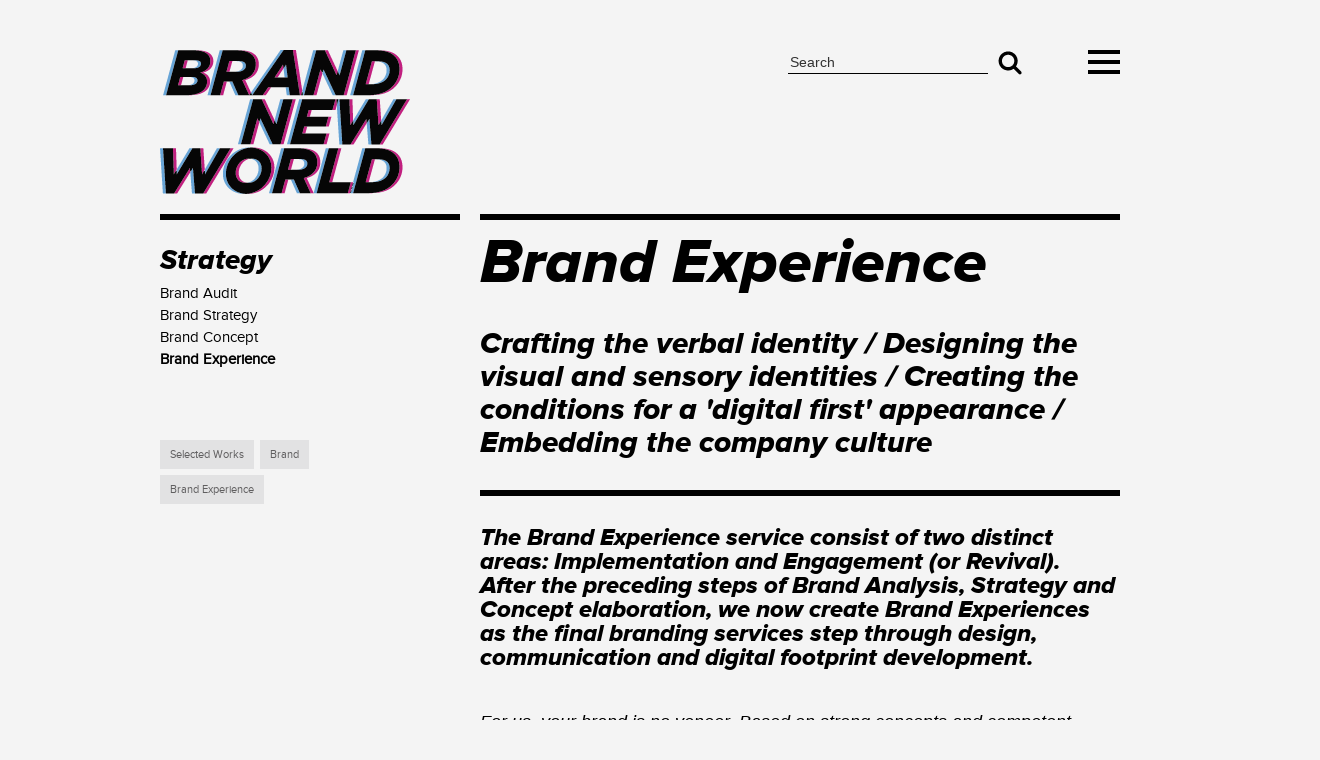

--- FILE ---
content_type: text/html;charset=utf-8
request_url: https://www.brandnewworld.ch/strategy/business-experience.html
body_size: 5597
content:













<!DOCTYPE html>

<html xmlns="http://www.w3.org/1999/xhtml" xml:lang="en" lang="en">
<head>
<!-- FAVICON -->
<link rel="icon" href="/img/favicon.png" type="image/ico"/>
<meta charset="utf-8"/>
<meta name="viewport" content="width=device-width, initial-scale=1, minimum-scale=1, maximum-scale=1"/>
<title>Brand New World :: Brand Experience </title>
<!--<link href="/css/app/collector.css" rel="stylesheet" type="text/css"/> -->
<!--<link rel="stylesheet" href="/modules/bx-slider/jquery.bxslider.css" type="text/css" media="all"/>-->
<link href="/css/dropdown/dropdown.css" rel="stylesheet" type="text/css"/>
<link href="/css/dropdown/dropdown.vertical.rtl.css" rel="stylesheet" type="text/css"/>
<link href="/css/dropdown/default.css" rel="stylesheet" type="text/css"/>
<!-- Global site tag (gtag.js) - Google Analytics -->
<script async src="https://www.googletagmanager.com/gtag/js?id=UA-161912338-1"></script>
<script>
                    window.dataLayer = window.dataLayer || [];
                    function gtag() {
                        dataLayer.push(arguments);
                    }
                    gtag('js', new Date());

                    gtag('config', 'UA-161912338-1');
                </script>
<!--<script type="text/javascript" src="//cdn.sw4i.com/js/jquery/jquery-2.0.3.min.js"></script>--!>
<script>window.jQuery || document.write('<script src="/resources/js/jquery/jquery-2.0.3.min.js">\x3C/script>');</script>
<script type="text/javascript" src="/resources/js/sw4i-global-1.0.0.js"></script>
<meta name="copyright" content="www.brandnewworld.ch"/>
<meta name="title" content="Brand Experience"/>
<meta name="keywords" content=" "/>
<meta property="og:site_name" content="Brand New World"/>
<meta property="og:type" content="website"/>
<meta property="og:title" content="Brand Experience"/>
<meta property="og:url" content="http://www.brandnewworld.ch/strategy/business-experience.html"/>
<meta property="og:image" content="http://www.brandnewworld.ch/img/bnw/BNW-LOGO-1200x630.jpg"/>
<link rel="canonical" href="http://www.brandnewworld.ch/strategy/business-experience.html"/>
<link href="/css/app/font-awesome.min.css" rel="stylesheet" type="text/css"/>
<link href="/css/app/bootstrap.min.css" rel="stylesheet" type="text/css"/>
<link href="/css/app/style.css" rel="stylesheet" type="text/css"/>
<link href="/css/app/media.css" rel="stylesheet" type="text/css"/>
</head>
<body class="index-page" data-page="index">
<div id="primaryNavigationShort">
<div class="container">
<div id="nav-holder" class="nav-content">
<div id="headerBox">
<a href="/"> <div class="logo-bnw"></div></a>
<img id="burger1" src="/img/bnw/burger.png" class="nav-burger">
<div class="searchBox">
<form action="/search.html" method="get" name="searchForm" id="searchForm" class="searchForm">
<fieldset class="searchFieldset header-search-btn">
<input type="hidden" name="lang" value="en"/>
<input id="searchText3" class="searchInput" name="searchText" type="text" value="Search" onfocus="hideValue3('Search');" onblur="showValue3('Search');"/>
<button name="ok" id="ok" class="searchButton"> <img src="/img/bnw/search-qm.png"> </button>
</fieldset>
</form>
</div>
<!--<img id="slideUp" src="../img/bnw/burger.png" class="nav-slide-up">-->
</div>
<div id="divToSlide" style="display: none;">
<img id="burger2" src="/img/bnw/xicon.png" class="nav-burger">
<div class="menu">
<ul class="nav-lead-ul">
<li class=" depth1 onPath first clear fix nav-bnw ">
<a href="/strategy.html" class=" onPath nav-lead-ahref">
Strategy<span></span></a>
<ul>
<li class=" depth2 clear fix ">
<a href="/strategy/brand-audit.html" class=" ">
Brand Audit<span></span></a>
</li>
<li class=" depth2 clear fix ">
<a href="/strategy/brand-strategy.html" class=" ">
Brand Strategy<span></span></a>
</li>
<li class=" depth2 clear fix ">
<a href="/strategy/brand-concept.html" class=" ">
Brand Concept<span></span></a>
</li>
<li class=" depth2 onPath clear fix ">
<a href="/strategy/business-experience.html" class=" onPath ">
Brand Experience<span></span></a>
</li>
</ul>
</li>
<li class=" depth1 clear fix nav-bnw ">
<a href="/content.html" class=" nav-lead-ahref">
Content<span></span></a>
<ul>
<li class=" depth2 clear fix ">
<a href="/content/graphic-design-advertising.html" class=" ">
Identity &amp; Advertising<span></span></a>
</li>
<li class=" depth2 clear fix ">
<a href="/content/digital-content.html" class=" ">
Digital Content &amp; YouTube Studio<span></span></a>
</li>
<li class=" depth2 clear fix ">
<a href="/content/events-and-exhibitions.html" class=" ">
Events &amp; Exhibitions<span></span></a>
</li>
<li class=" depth2 clear fix ">
<a href="/content/tv-commercials-vfx-films.html" class=" ">
TV Commercials, Animation/VFX &amp; Films<span></span></a>
</li>
<li class=" depth2 clear fix ">
<a href="/content/architecture-and-design.html" class=" ">
Architecture &amp; Design<span></span></a>
</li>
</ul>
</li>
<li class=" depth1 clear fix nav-bnw ">
<a href="/performance.html" class=" nav-lead-ahref">
Performance<span></span></a>
<ul>
<li class=" depth2 clear fix ">
<a href="/performance/app-website-development.html" class=" ">
App &amp; Website Development<span></span></a>
</li>
<li class=" depth2 clear fix ">
<a href="/performance/digital-marketing.html" class=" ">
Digital Marketing <span></span></a>
</li>
<li class=" depth2 clear fix ">
<a href="/performance/growth-acceleration.html" class=" ">
Growth Acceleration<span></span></a>
</li>
<li class=" depth2 clear fix ">
<a href="/performance/it-solutions.html" class=" ">
IT Solutions <span></span></a>
</li>
<li class=" depth2 clear fix ">
<a href="/performance/performance-packages.html" class=" ">
Performance Packages<span></span></a>
</li>
</ul>
</li>
<li class=" depth1 clear fix nav-bnw ">
<a href="/brand-new-capital.html" class=" nav-lead-ahref">
Brand New Capital<span></span></a>
<ul>
<li class=" depth2 clear fix ">
<a href="/brand-new-capital/why.html" class=" ">
Branding &amp; Corporate Governance<span></span></a>
</li>
<li class=" depth2 clear fix ">
<a href="/brand-new-capital/capital-structure-optimization.html" class=" ">
Financing<span></span></a>
</li>
<li class=" depth2 clear fix ">
<a href="/brand-new-capital/what.html" class=" ">
Marketing Execution<span></span></a>
</li>
<li class=" depth2 clear fix ">
<a href="/brand-new-capital/bnc-exit.html" class=" ">
Exit &amp; Post Exit<span></span></a>
</li>
<li class=" depth2 clear fix ">
<a href="/brand-new-capital/brand-new-capital-post-exite.html" class=" ">
Brand New Labs<span></span></a>
</li>
<li class=" depth2 clear fix ">
<a href="/brand-new-capital/team.html" class=" ">
Team<span></span></a>
</li>
</ul>
</li>
<li class=" depth1 clear fix nav-bnw ">
<a href="/brand-new-salon.html" class=" nav-lead-ahref">
Brand New Salon<span></span></a>
<ul>
<li class=" depth2 clear fix ">
<a href="/brand-new-salon/zurich-salon.html" class=" ">
Zurich Salon<span></span></a>
</li>
<li class=" depth2 clear fix ">
<a href="/brand-new-salon/zero-zurich.html" class=" ">
Zero Zurich<span></span></a>
</li>
<li class=" depth2 clear fix ">
<a href="/brand-new-salon/hidden-sound-system.html" class=" ">
Hidden Sound<span></span></a>
</li>
<li class=" depth2 clear fix ">
<a href="/brand-new-salon/belgrade-design-week.html" class=" ">
Belgrade Design Week<span></span></a>
</li>
<li class=" depth2 clear fix ">
<a href="/brand-new-salon/creative-minds.html" class=" ">
Creative Minds<span></span></a>
</li>
<li class=" depth2 clear fix ">
<a href="/brand-new-salon/insights.html" class=" ">
Insights<span></span></a>
</li>
</ul>
</li>
<li class=" depth1 clear fix nav-bnw ">
<a href="/brand-new-community.html" class=" nav-lead-ahref">
Community<span></span></a>
<ul>
<li class=" depth2 clear fix ">
<a href="/brand-new-community/about-us.html" class=" ">
About Us<span></span></a>
</li>
<li class=" depth2 clear fix ">
<a href="/brand-new-community/bnw-teams.html" class=" ">
BNW Teams<span></span></a>
</li>
<li class=" depth2 clear fix ">
<a href="/brand-new-community/selected-works.html" class=" ">
Selected Works<span></span></a>
</li>
<li class=" depth2 clear fix ">
<a href="/brand-new-community/news.html" class=" ">
News<span></span></a>
</li>
<li class=" depth2 clear fix ">
<a href="/brand-new-community/north-pole-exploration.html" class=" ">
North Pole Exploration <span></span></a>
</li>
<li class=" depth2 last clear fix ">
<a href="/brand-new-community/stojkov-printing.html" class=" ">
Stojkov Printing<span></span></a>
</li>
</ul>
</div>
</div>
<script>
                $(document).ready(function () {
                    $("#burger1").on('click', function () {
                        $("#divToSlide").show();
                        $("#burger").attr('src', '../img/bnw/xicon.png');
                        $(".nav-content").addClass('open');
                    });
                    $("#burger2").on('click', function () {
                        $("#divToSlide").hide();
                        $("#burger").attr('src', '../img/bnw/burger.png');
                        $(".nav-content").removeClass('open');
                    });
                });               
                
                
            </script>
<script type="text/javascript">
                $(window).bind('load resize', function(){
                var c = $('.container').width();
                var x=((window.innerWidth)-c)/2;
                var y=(window.innerWidth)-x+40;
                $('#nav-holder').css('width',y+'px');
                if (window.innerWidth > 1280) {
            $('#nav-holder').css('width',y+'px');
        } 
    });
</script>
</div>
</div>
</div>
</div>
</div>
<div class="headerBottom" style="clear:both;"></div>
</div>
<script type="text/javascript">

    $(window).bind('load resize', function () {
//        $('#primaryNavigationShort').css('height', window.innerHeight);
        var shift1 = $('#container').css("left");
        if (shift1 == -200 + 'px') {
            document.getElementById('container').style.left = '0';
            document.getElementById('blackSmall').style.left = '0';
            document.getElementById('footer-holder').style.left = '0';
            document.getElementById('footer-holder-bottom').style.left = '0';
            document.getElementById('primaryNavigationShort').style.display = 'none';
            document.getElementById('secondaryNavigationShort').style.display = 'none';
            document.getElementById('filterButtonHolderIn').style.left = '0';
            document.getElementById('filterHolderMain').style.left = '0';

        } else if (shift1 == 200 + 'px') {
            document.getElementById('container').style.left = '0';
            document.getElementById('blackSmall').style.left = '0';
            document.getElementById('footer-holder').style.left = '0';
            document.getElementById('footer-holder-bottom').style.left = '0';
            document.getElementById('primaryNavigationShort').style.display = 'none';
            document.getElementById('secondaryNavigationShort').style.display = 'none';
            document.getElementById('filterButtonHolderIn').style.left = '0';
            document.getElementById('filterHolderMain').style.left = '0';
        }
    });

    $(function () {

        $('a.short-menu').click(function () {
            var shift = $('#container').css("left");
            if (shift == '200px') {
                $('#container, .black-header .header, .footer-holder, .filterButtonHolder .header, .filterHolder .header').animate({
                    left: '-=200'
                }, 500, function () {
                });
                $('#primaryNavigationShort').css('display', 'none');
            } else {
                $('#primaryNavigationShort').css('display', 'block');
                $('#container, .black-header .header, .footer-holder, .filterButtonHolder .header, .filterHolder .header').animate({
                    left: '+=200'
                }, 500, function () {
                });
            }

        });

    });

    $(function () {

        $('a.short-user').click(function () {
            var shift = $('#container').css("left");
            if (shift == '-200px') {
                $('#container, .black-header .header, .footer-holder, .filterButtonHolder .header, .filterHolder .header').animate({
                    left: '+=200'
                }, 500, function () {
                });
                $('#secondaryNavigationShort').css('display', 'none');
            } else {
                $('#secondaryNavigationShort').css('display', 'block');
                $('#container, .black-header .header, .footer-holder, .filterButtonHolder .header, .filterHolder .header').animate({
                    left: '-=200'
                }, 500, function () {
                });
            }

        });

    });

    $(function () {

        $('a.primaryNavIcon ').click(function () {

            $(".primaryNavBlock").toggle();
            $("a.primaryNavIcon").toggleClass("primaryNavIconCurrent");
            $('.searchNavBlock, .userNavBlock, .secNavBlock').css('display', 'none');
            $("a.searchNavIcon").removeClass("searchNavIconCurrent");
            $("a.userNavIcon").removeClass("userNavIconCurrent");
            $("a.secNavIcon").removeClass("secNavIconCurrent");

        });
    });

    $(function () {

        $('a.searchNavIcon ').click(function () {
            $(".searchNavBlock").toggle();
            $("a.searchNavIcon").toggleClass("searchNavIconCurrent");
            $('.userNavBlock, .primaryNavBlock, .secNavBlock').css('display', 'none');
            $("a.primaryNavIcon").removeClass("primaryNavIconCurrent");
            $("a.userNavIcon").removeClass("userNavIconCurrent");
            $("a.secNavIcon").removeClass("secNavIconCurrent");
        });
    });

    $(function () {

        $('a.userNavIcon ').click(function () {
            $(".userNavBlock").toggle();
            $("a.userNavIcon").toggleClass("userNavIconCurrent");
            $('.searchNavBlock, .primaryNavBlock, .secNavBlock').css('display', 'none');
            $("a.primaryNavIcon").removeClass("primaryNavIconCurrent");
            $("a.searchNavIcon").removeClass("searchNavIconCurrent");
            $("a.secNavIcon").removeClass("secNavIconCurrent");
        });
    });


    $(function () {

        $('a.secNavIcon ').click(function () {
            $(".secNavBlock").toggle();
            $("a.secNavIcon").toggleClass("secNavIconCurrent");
            $('.searchNavBlock, .primaryNavBlock, .userNavBlock').css('display', 'none');
            $("a.primaryNavIcon").removeClass("primaryNavIconCurrent");
            $("a.searchNavIcon").removeClass("searchNavIconCurrent");
            $("a.userNavIcon").removeClass("userNavIconCurrent");
        });
    });


</script>
<script src="/plugins/jqueryUI/js/jquery-ui-1.10.3.custom.min.js" type="text/javascript"></script>
<script src="/plugins/qaptcha/QapTcha.jquery.js" type="text/javascript"></script>
<script type="text/javascript">
    $('.qap .QapTcha').QapTcha({
        disabledSubmit: true,
        autoRevert: false
    });
</script>
<div class="container">
<div class="stripe-left-category">
<div id="topFull" class="fix topFullHolder ">
<div class="category-left horizontalSubNavigation fix">
<ul>
<li class=" onPath depth1 first">
<!-- <span></span>-->
<a href="/strategy.html" class=" onPath depth1 nav-lead-ahref">
<span class=" ">Strategy</span><span></span></a>
</li>
<li class=" depth2">
<!-- <span></span>-->
<a href="/strategy/brand-audit.html" class=" depth2 ">
<span class=" ">Brand Audit</span><span></span></a>
</li>
<li class=" depth2">
<!-- <span></span>-->
<a href="/strategy/brand-strategy.html" class=" depth2 ">
<span class=" ">Brand Strategy</span><span></span></a>
</li>
<li class=" depth2">
<!-- <span></span>-->
<a href="/strategy/brand-concept.html" class=" depth2 ">
<span class=" ">Brand Concept</span><span></span></a>
</li>
<li class=" onPath depth2 last">
<!-- <span></span>-->
<a href="/strategy/business-experience.html" class=" onPath depth2 ">
<span class=" ">Brand Experience</span><span></span></a>
</li>
</ul></div>
</div>
<div class="stripe-left-podcat-content">
<div class="stripe-left-podcat-boxes">
<p>
<a href="/en/search/tagStories.html?tagId=218">Selected Works</a>
</p>
</div>
<div class="stripe-left-podcat-boxes">
<p>
<a href="/en/search/tagStories.html?tagId=245">Brand </a>
</p>
</div>
<div class="stripe-left-podcat-boxes">
<p>
<a href="/en/search/tagStories.html?tagId=266">Brand Experience</a>
</p>
</div>
</div>
</div
</div>
<div id="container">
<div id="main" class="clearfix">
<div id="stripe1">
</div>
<div id="content">
<div class="container">
<div class="category-content">
<div class="category-mainTitle-borderTop"></div>
<h1 class="mainTitle">Brand Experience</h1>
<div class="mainBody storySection"><h4>Crafting the verbal identity / Designing the visual and sensory identities / Creating the conditions for a 'digital first' appearance / Embedding the company culture<strong><br/></strong></h4>
<h4><!--<box box-center 22981 entrefilet>--></h4>
<p>For us, your brand is no veneer. Based on strong concepts and competent diversity in all of Brand New World&rsquo;s collaborators, we create Brand Experiences that convey relevant and competitive conversations in the brand&rsquo;s market. We look at manuals and how to make them more interesting with flexible approaches and broader tool-kits. We examine the challenges of branding in multilingual environments and how consistency can come as much from images and type, as from logos.</p>
<h4>Our Brand Experience service consists of:</h4>
<h4>Brand Assets / Communication Platforms / Communication Guidelines / Target Audiences / Brand Positioning / Brand Experience touchpoints: Product, Website, Point of Sale, Advertisment, Social Media, Service and Support / Advertising Campaign Guidelines / Copywriting / Content Strategies / Marketing Strategies / Digital Marketing Strategies / Social Media Strategies / Software Development Strategies / Retail Concepts / Brand Books / Style Guides / Digital First Strategies</h4></div>
<div class="data clearfix">
<div class="dataNavMedium storyNav fix">
<a class="mediumThumb mThumb" href="/strategy/business-experience/27965/roxanich-wine-collections.html">
<img src="/sw4i/thumbnail/cropped story thumb?thumbId=200910&amp;fileSize=33583&amp;lastModified=1648720140000&amp;contentType=image/jpeg"
style="" class=""
alt="Roxanich Wine Collections" title="Roxanich Wine Collections"/>
</a>
<a class="mediumThumb sThumb" href="/strategy/business-experience/27965/roxanich-wine-collections.html">
<img src="/sw4i/thumbnail/cropped story thumb?thumbId=200913&amp;fileSize=68180&amp;lastModified=1648720140000&amp;contentType=image/jpeg"
style="" class=""
alt="Roxanich Wine Collections" title="Roxanich Wine Collections"/>
</a>
<p class="uptitle_title">
<span class="uptitle">Branding</span>
<a href="/strategy/business-experience/27965/roxanich-wine-collections.html" title="Roxanich Wine Collections" class="title">Roxanich Wine Collections</a>
</p>
</div>
<div class="dataNavSmall storyNav fix">
<a class="smallThumb" href="/strategy/business-experience/27838/brand-experience.html">
<img src="/sw4i/thumbnail/cropped story thumb?thumbId=200440&amp;fileSize=15836&amp;lastModified=1601051322000&amp;contentType=image/jpeg"
style="" class=""
alt="Brand Experience" title="Brand Experience"/>
</a>
<p class="uptitle_title">
<span class="uptitle">Branding Methodology</span>
<a href="/strategy/business-experience/27838/brand-experience.html" title="Brand Experience" class="title">Brand Experience</a>
</p>
</div>
<div class="dataNavSmall storyNav fix">
<a class="smallThumb" href="/strategy/business-experience/26979/race-cap-brand-assets.html">
<img src="/sw4i/thumbnail/cropped story thumb?thumbId=197401&amp;fileSize=18386&amp;lastModified=1555425398000&amp;contentType=image/jpeg"
style="" class=""
alt="RACE-CAP Brand Assets" title="RACE-CAP Brand Assets"/>
</a>
<p class="uptitle_title">
<span class="uptitle">Branding</span>
<a href="/strategy/business-experience/26979/race-cap-brand-assets.html" title="RACE-CAP Brand Assets" class="title">RACE-CAP Brand Assets</a>
</p>
</div>
<div class="dataNavSmall storyNav lastStoryNav fix">
<a class="smallThumb" href="/strategy/business-experience/26888/davidoff-design-hotels-partnership.html">
<img src="/sw4i/thumbnail/cropped story thumb?thumbId=197114&amp;fileSize=35266&amp;lastModified=1499101036000&amp;contentType=image/jpeg"
style="" class=""
alt="Davidoff Design Hotels Partnership" title="Davidoff Design Hotels Partnership"/>
</a>
<p class="uptitle_title">
<span class="uptitle">Advertising Branding</span>
<a href="/strategy/business-experience/26888/davidoff-design-hotels-partnership.html" title="Davidoff Design Hotels Partnership" class="title">Davidoff Design Hotels Partnership</a>
</p>
</div>
</div>
</div>
</div>
</div>
<div>
</div>
<div id="stripe2">
<div id="hero">
<div class="primary-content">
<div class="hero-masonry">
<div class="grid-sizer"></div>
</div>
</div>
</div>
</div>
</div>
</div>
</div>
<div id="footer" class="clear fix">
<div class="footer-holder fix" id="footer-holder">
<div class="footerLogo"><a href="/"></a></div>
<div class="container">
<div class="footer-content">
<div class="footer-left">
<a href="/"><div class="footer-left-logo"></div></a>
</div>
<div class="footer-right">
<div class="footer-right-textBoxs">
<div class="footer-right-box1">
<p class="lead">Brand New World AG</p>
<p>Sch&ouml;ntalstrasse 20,<br/>8004 Z&uuml;rich<br/>Switzerland<br/><a href="mailto:hello@brandnewworld.ch"><br/></a><a href="mailto:hello@brandnewworld.ch">hello@brandnewworld.ch</a></p>
</div>
<div class="footer-right-box1">
<p class="lead">Hidden Sound GmbH</p>
<p>Sch&ouml;ntalstrasse 20, <br/>8004 Z&uuml;rich,<br/>Switzerland<br/><a href="mailto:sales@hiddensound.ch"><br/></a><a href="https://www.hiddensound.ch" target="_blank">www.hiddensound.ch</a></p>
</div>
<div class="footer-right-box1">
<p class="lead"></p>
</div>
<div class="footer-right-box1">
<p class="lead">Brand New Salon d.o.o.</p>
<p>Rige od Fere 22,<br/>11000&nbsp;Belgrade<br/>Serbia</p>
</div>
<div class="footer-right-box3">
<div class="footerSecNav">
<ul>
<li class=" first">
<!-- <span></span>-->
<a href="/contact.html" class=" nav-lead-ahref">
<span class=" ">Contact</span><span></span></a>
</li>
<li class=" ">
<!-- <span></span>-->
<a href="/contact/visit-us.html" class=" ">
<span class=" ">Visit us</span><span></span></a>
</li>
<li class=" ">
<!-- <span></span>-->
<a href="/contact/newsletter.html" class=" ">
<span class=" ">Newsletter</span><span></span></a>
</li>
<li class=" last">
<!-- <span></span>-->
<a href="/contact/impressum.html" class=" ">
<span class=" ">Impressum</span><span></span></a>
</li>
</ul>
</div>
</div>
<div class="footer-right-box4">
<a href="https://www.linkedin.com/in/brand-new-world-ag-97122bb5/" class="footer-linkedin"><img src="/img/bnw/footer-linkedin.png"> </a>
<a href="https://www.facebook.com/www.zerozuri.ch/?ref=bookmarks" class="footer-facebook"><img src="/img/bnw/footer-facebook.png"> </a>
<a href="https://www.instagram.com/brandnewworldsalon/" class="footer-instagram"><img src="/img/bnw/footer-instagram.png"> </a>
<a href="https://vimeo.com/user4073803" class="footer-vimeo"><img src="/img/bnw/vimeo.png"> </a>
<a href="https://www.flickr.com/photos/131699060@N06/" class="footer-flickr"><img src="/img/bnw/flickr.png"> </a>
<a href="https://open.spotify.com/user/jovan-es?si=6WMgWrVER1WW1LfThQvETQ" class="footer-spotify"><img src="/img/bnw/spotify.png" class="footer-social-lastimg"> </a>
</div>
<div class="footer-copyright">
<h3 class="copyright">2020 © BNW Brand New World. All Rights Reserved.</h3>
</div>
</div>
</div>
</div>
</div>
</div>
</div>
<div class="footerCopy clear">
</div>
<!-- all js files for hero blocks -->
<!--<script src="http://ajax.googleapis.com/ajax/libs/jquery/1.10.0/jquery.min.js"></script>-->
<script>window.jQuery || document.write('<script src="/js/hero/jquery/jquery.js"><\/script>')</script>
<!--<script src="/js/hero/jquery.min.js"></script>-->
<!-- DEV MODE - including each .js file -->
<script src="/js/hero/masonry.pkgd.min.js"></script>
<script src="/js/hero/imagesloaded/imagesloaded.js"></script>
<script type="text/javascript">
                var container = document.querySelector('#hero');
                var msnry = new Masonry(container, {
                    // options
                    columnWidth: 0,
                    itemSelector: '.hero-item'
                });

                // layout Masonry again after all images have loaded
                imagesLoaded(container, function () {
                    if (msnry) {
                        msnry.layout();
                    }
                });
            </script>
<!-- end of all js files for hero blocks -->
<script type="text/javascript" src="/resources/js/sw4i-social-api-1.0.0.js"></script>
<script type="text/javascript" src="/resources/js/jquery.colorbox-min.js"></script>
<script type="text/javascript" src="/modules/bx-slider/jquery.bxslider.js"></script>
<!--[if lte IE 7]><script src="/plugins/warning/warning.js"></script><script>window.onload=function(){e("/js/")}</script><![endif]-->
<script language="javascript" type="text/javascript" src="/js/thumbView.js"></script>
</body>
</html>



--- FILE ---
content_type: text/html;charset=UTF-8
request_url: https://www.brandnewworld.ch/boxes/entrefiletBox.jsp?boxId=22981&autoplay=false&pClass=box-center
body_size: 314
content:




<div class="box-center box640" style="width:640px">
    <span class="hide">22981</span>
   
    <div class="boxBody entrefilet">The Brand Experience service consist of two distinct areas: Implementation and Engagement (or Revival). After the preceding steps of Brand Analysis, Strategy and Concept elaboration, we now create Brand Experiences as the final branding services step through design, communication and digital footprint development.</div>
</div>

--- FILE ---
content_type: text/css
request_url: https://www.brandnewworld.ch/css/dropdown/default.css
body_size: 923
content:
@charset "UTF-8";
ul.dropdown {}
ul.dropdown li {}

ul.dropdown li:hover {
    color: #000000;
}

ul.dropdown  li.onPath:hover {background: none;}
ul.dropdown a {font-family:open_sanslight,Arial,Helvetica,sans-serif;}
ul.dropdown a:link, ul.dropdown a:visited {
    text-decoration: none;
    color: #999999;
    display: block;
    font-size: 22px;
    line-height: 100%;
    padding: 19px 20px;
    position: relative;
}
ul.dropdown a:hover, ul.dropdown  a.onPath {
    color: #1A7DC1;
}
ul.dropdown ul {
    width: 200px;
    padding-bottom: 10px;
    padding-top: 5px;
    background:url(/img/dropdown/submenu-bottom.png) left bottom no-repeat;
}
ul.dropdown ul li, ul.dropdown ul li ul li {
    font-weight: normal;
}

ul.dropdown ul li a, ul.dropdown ul li ul li a { /*padding: 7px 5px!important;*/ font-size: 12px!important;}
ul.dropdown ul li a:hover, ul.dropdown ul li ul li a:hover { color: #fff; border-radius: 3px;}



/*---------------SECONDARY NAVIGATION DROPDOWN-------------*/

.secNavigation { }
.secNavigation span.arrowUp {display: none;}
.secNavigation li {position: relative;}
.secNavigation li:hover span.arrowUp {
    background: url("/img/arrows/arrowUp.png") no-repeat scroll left top rgba(0, 0, 0, 0);
    height: 10px;
    position: absolute;
    left: 5px;
    top: 15px;
    width: 20px;
    display: block;
    z-index: 99999;
}
.secNavigation li.level1 {
    margin: 0 0 0 15px;
}

.secNavigation li.level1.first{
    margin-left: 0;
}

.secNavigation li.level1 a {
    color: #fff;
    display: block;
    font-family: Arial,Helvetica,sans-serif;
    font-size: 12px;
    line-height: 14px;
    list-style: none outside none;
    padding: 0;
    padding-bottom: 15px;
    text-decoration: none;
}
.secNavigation li.level1 a:hover {color: #20A0FF;}
.secNavigation ul.dropdown ul {
    background-color: #fff;
    box-shadow: 0 0 2px 0 #b3b3b3;
    left: -20px;
    padding: 10px 20px;
    position: absolute;
    top: 25px;
    z-index: 9998;
    width: 110px;
  
}
.secNavigation ul.dropdown li ul li a { color: #28292c;
    display: block;
    padding-bottom: 0;
}
.secNavigation ul.dropdown li ul li.first a {background: none; height: auto; text-indent: inherit}

/*
.secNavigation ul.dropdown  li.onPath:hover {background: url("/img/borderSecNav.gif") no-repeat right center;}
*/
.secNavigation li.level1 ul li.level1 {    border-bottom: 1px solid #e4e4e4;
                                           margin: 0 0 10px 0;
                                           width: 100%;
                                           padding: 0 0 10px 0;
}
.secNavigation li.level1 ul li.level1.last {
    border-bottom: 0;
    margin: 0;
    padding: 0;
}
.secNavigation li.level1 ul li.level1 a {}


.secNavigation ul.dropdown ul  ul {left: 97% !important;}

--- FILE ---
content_type: text/css
request_url: https://www.brandnewworld.ch/css/app/style.css
body_size: 4747
content:
@font-face {
    font-family: 'proxima_nova_blblack';
    src: url('../../fonts/proxima_nova_black-webfont.eot');
    src: url('../../fonts/proxima_nova_black-webfont.eot?#iefix') format('embedded-opentype'),
        url('../../fonts/proxima_nova_black-webfont.woff2') format('woff2'),
        url('../../fonts/proxima_nova_black-webfont.woff') format('woff'),
        url('../../fonts/proxima_nova_black-webfont.ttf') format('truetype'),
        url('../../fonts/proxima_nova_black-webfont.svg#proxima_nova_blblack') format('svg');
    font-weight: normal;
    font-style: normal;

}

@font-face {
    font-family: 'proxima_nova_rgbold';
    src: url('../../fonts/proxima_nova_bold-webfont.eot');
    src: url('../../fonts/proxima_nova_bold-webfont.eot?#iefix') format('embedded-opentype'),
        url('../../fonts/proxima_nova_bold-webfont.woff2') format('woff2'),
        url('../../fonts/proxima_nova_bold-webfont.woff') format('woff'),
        url('../../fonts/proxima_nova_bold-webfont.ttf') format('truetype'),
        url('../../fonts/proxima_nova_bold-webfont.svg#proxima_nova_rgbold') format('svg');
    font-weight: normal;
    font-style: normal;

}

@font-face {
    font-family: 'proxima_nova_ltlight';
    src: url('../../fonts/proxima_nova_light-webfont.eot');
    src: url('../../fonts/proxima_nova_light-webfont.eot?#iefix') format('embedded-opentype'),
        url('../../fonts/proxima_nova_light-webfont.woff2') format('woff2'),
        url('../../fonts/proxima_nova_light-webfont.woff') format('woff'),
        url('../../fonts/proxima_nova_light-webfont.ttf') format('truetype'),
        url('../../fonts/proxima_nova_light-webfont.svg#proxima_nova_ltlight') format('svg');
    font-weight: normal;
    font-style: normal;

}

@font-face {
    font-family: 'proxima_nova_rgregular';
    src: url('../../fonts/proxima_nova_regular-webfont.eot');
    src: url('../../fonts/proxima_nova_regular-webfont.eot?#iefix') format('embedded-opentype'),
        url('../../fonts/proxima_nova_regular-webfont.woff2') format('woff2'),
        url('../../fonts/proxima_nova_regular-webfont.woff') format('woff'),
        url('../../fonts/proxima_nova_regular-webfont.ttf') format('truetype'),
        url('../../fonts/proxima_nova_regular-webfont.svg#proxima_nova_rgregular') format('svg');
    font-weight: normal;
    font-style: normal;

}

@font-face {
    font-family: 'proxima_novathin_italic';
    src: url('../../fonts/proxima_nova_thin_italic-webfont.eot');
    src: url('../../fonts/proxima_nova_thin_italic-webfont.eot?#iefix') format('embedded-opentype'),
        url('../../fonts/proxima_nova_thin_italic-webfont.woff2') format('woff2'),
        url('../../fonts/proxima_nova_thin_italic-webfont.woff') format('woff'),
        url('../../fonts/proxima_nova_thin_italic-webfont.ttf') format('truetype'),
        url('../../proxima_nova_thin_italic-webfont.svg#proxima_novathin_italic') format('svg');
    font-weight: normal;
    font-style: normal;

}

@font-face {
    font-family: 'proxima_nova_ththin';
    src: url('../../fonts/proxima_nova_thin-webfont.eot');
    src: url('../../fonts/proxima_nova_thin-webfont.eot?#iefix') format('embedded-opentype'),
        url('../../fonts/proxima_nova_thin-webfont.woff2') format('woff2'),
        url('../../fonts/proxima_nova_thin-webfont.woff') format('woff'),
        url('../../fonts/proxima_nova_thin-webfont.ttf') format('truetype'),
        url('../../fonts/proxima_nova_thin-webfont.svg#proxima_nova_ththin') format('svg');
    font-weight: normal;
    font-style: normal;

}

@font-face {
    font-family: 'proxima_novaextrabold_italic';
    src: url('../../fonts/proxima_nova_extrabold_italic-webfont.eot');
    src: url('../../fonts/proxima_nova_extrabold_italic-webfont.eot?#iefix') format('embedded-opentype'),
        url('../../fonts/proxima_nova_extrabold_italic-webfont.woff2') format('woff2'),
        url('../../fonts/proxima_nova_extrabold_italic-webfont.woff') format('woff'),
        url('../../fonts/proxima_nova_extrabold_italic-webfont.ttf') format('truetype'),
        url('../../fonts/proxima_nova_extrabold_italic-webfont.svg#proxima_novaextrabold_italic') format('svg');
    font-weight: normal;
    font-style: normal;

}

@font-face {
    font-family: 'proxima_nova_thextrabold';
    src: url('../../fonts/proxima_nova_extrabold-webfont.eot');
    src: url('../../fonts/proxima_nova_extrabold-webfont.eot?#iefix') format('embedded-opentype'),
        url('../../fonts/proxima_nova_extrabold-webfont.woff2') format('woff2'),
        url('../../fonts/proxima_nova_extrabold-webfont.woff') format('woff'),
        url('../../fonts/proxima_nova_extrabold-webfont.ttf') format('truetype'),
        url('../../fonts/proxima_nova_extrabold-webfont.svg#proxima_nova_thextrabold') format('svg');
    font-weight: normal;
    font-style: normal;

}

@font-face {
    font-family: 'proxima_nova_thextrabold';
    src: url('../../fonts/proxima_nova_extrabold-webfont.eot');
    src: url('../../fonts/proxima_nova_extrabold-webfont.eot?#iefix') format('embedded-opentype'),
        url('../../fonts/proxima_nova_extrabold-webfont.woff2') format('woff2'),
        url('../../fonts/proxima_nova_extrabold-webfont.woff') format('woff'),
        url('../../fonts/proxima_nova_extrabold-webfont.ttf') format('truetype'),
        url('../../fonts/proxima_nova_extrabold-webfont.svg#proxima_nova_thextrabold') format('svg');
    font-weight: normal;
    font-style: normal;

}

body {
    background: #f4f4f4;
    overflow-x: hidden;
}

h1, h2, h3, h4, h5, h6 {
    font-family: 'proxima_novaextrabold_italic';
    color: #000; 
    margin: 10px 0 30px;
}

h2 {
    font-size: 62px;
    font-family: 'proxima_novaextrabold_italic';
    color: #000;  
}

h3 {
    font-size: 36px;
}

h4 {
    font-size: 30px;  
}

p.lead {
    font-family: 'proxima_nova_ltlight';
    font-style: italic;
    font-size: 24px;
    color: #000;
    line-height: 100%;
    margin-bottom: 40px;
}

#primaryNavigationShort .container {
    position: relative;
}

#primaryNavigationShort .nav-content {
    padding-top: 50px; 
}

#headerBox {
    max-width: 1280px;
}

#primaryNavigationShort .nav-content #nav-holder {
    display: block;
}

#primaryNavigationShort .nav-content.open {
    background: #060606;
    position: absolute;
    top: 0;
    z-index: 9999;
    padding-left: 40px;
    left: -40px;
}

#primaryNavigationShort .nav-content.open #nav-holder {
    display: none;
}

#divToSlide {
    width: 100%;
    max-width: 1280px;
}

#primaryNavigationShort .nav-content.open  .searchBox {
    display: none;
}

#primaryNavigationShort .nav-content.open .logo-bnw {
    background: url('/img/bnw/logo-white.png') no-repeat;
    width: 244px;
}

#primaryNavigationShort .logo-bnw {
    background: url('/img/bnw/logoBNW.png') no-repeat;
    width: 250px;
    height: 144px;
    float: left;
}

#primaryNavigationShort .menu ul {
    width: 250px;
    display: inline-block;
    list-style: none;

}

#primaryNavigationShort .menu ul.nav-lead-ul li.nav-bnw {
    float: left;
    width: 300px;
    border-top: 6px solid #fff;
    margin-right: 20px;
    margin-bottom: 90px;
}

#primaryNavigationShort .menu ul.nav-lead-ul li.nav-bnw:nth-child(3n) {
    margin-right: 0; 
}

#primaryNavigationShort .menu ul.nav-lead-ul li.nav-bnw:nth-child(3n+1) {
    clear: left;
}

#primaryNavigationShort .searchBox {
    float: right;
    margin-right: 60px;
}

#primaryNavigationShort .nav-burger {
    float: right;
    cursor: pointer;
}

#primaryNavigationShort .nav-content.open .nav-burger {
   width: 16px;
   display: block;
}

#primaryNavigationShort .nav-content.open #headerBox img#burger1 {
    display: none;
}

#primaryNavigationShort .menu ul li.nav-bnw a {
    color: #fff;
}

#primaryNavigationShort .menu ul li.nav-bnw  .nav-lead-ahref {
    font-size: 28px;  
    font-family: 'proxima_novaextrabold_italic';
}

#primaryNavigationShort .menu {
    padding-left: 80px;
    width: 100%;
    max-width: 1020px;
    float: left;
    
}

#primaryNavigationShort .menu .nav-lead-ul {
    width: 100%;
    margin-top: 45px;
    padding-left: 0;
}

#primaryNavigationShort .menu .nav-lead-ul li ul {
    padding: 0;
}

#primaryNavigationShort .menu ul li.nav-bnw ul li a {
    font-size: 11px;
    font-family: 'proxima_nova_thextrabold';
}

#primaryNavigationShort .menu ul li.nav-bnw ul li  {
    line-height: 13px;
}

#primaryNavigationShort .header-search-btn button {
    background: none;
    border: 0;
}

#primaryNavigationShort input {
    border: 0;
    border-bottom: 1px solid #000;
    background: none;
    width: 200px;
}

#primaryNavigationShort input:focus {
    outline-offset: 2px;
    outline-style: none;   
}

.home-parts-content {
    margin-top: 25px;
}

#hero,
#hero .primary-content {
    width: 100%;
    max-width: 1280px;
    margin: auto;
}

#hero {
    margin-top: 25px;
}

.home-parts-content .smallBox {
    float: left;
    display: inline-block;
    position: relative;
    width: 320px;
}

.home-parts-content .smallBoxTitleLeft {
    width: 320px;
    height: 320px;
    float: left;
    display: inline-block;
    position: relative;
    background: #fff;
}

.home-parts-content .smallBoxTitleLeft-box {
    border-top: 6px solid #000;
    margin-top: 40px;
    margin-right: 40px;
}


.home-parts-content .smallBoxTitleLeft-box a {
    font-size: 36px;
    color: #000;
    line-height: 110%;
    text-decoration: none;
}

.home-parts-content .smallBoxTitleLeft-box-a {
    margin-top: 25px;
    padding-left: 20px;
    text-align: right;

}
.home-parts-content .smallBoxTitleLeft-box-a a {
    color: #D7228E;
    font-size: 32px;
    text-transform: uppercase;
    line-height: 110%;
    font-family: 'proxima_novaextrabold_italic';
}



.home-parts-content .smallBoxTitleRight{
    width: 320px;
    height: 320px;
    float: left;
    display: inline-block;
    position: relative;
    background: #fff;
}

.home-parts-content .smallBoxTitleRight-box {
    border-top: 6px solid #000;
    margin-top: 40px;
    margin-left: 40px;
}


.home-parts-content .smallBoxTitleRight-box a {
    font-size: 36px;
    color: #000;
    line-height: 110%;
    text-decoration: none;
    font-family:'proxima_novaextrabold_italic';
}

.home-parts-content .smallBoxTitleRight-box-a {
    margin-top: 25px;
    padding-right: 20px;
    text-align: left;

}
.home-parts-content .smallBoxTitleRight-box-a a {
    color: #67A4D6;
    font-size: 32px;
    text-transform: uppercase;
    line-height: 110%;
}


.home-parts-content .largeBox {
    float: left;
    display: inline-block;
    width: 640px;
    height: 640px;
    position: relative;
    background: #fff;
}

.home-parts-content .largeBox-lead {
    border-top: 6px solid #000;
    margin-top: 40px;
    margin-left: 40px;
}

.home-parts-content .largeBox-lead-a  {
    margin-top: 30px;
    padding-right: 30px;
}

.home-parts-content .largeBox-lead-a a {
    font-size: 36px;
    color: #000;
    line-height: 110%;
    text-decoration: none;
    font-family: 'proxima_novaextrabold_italic';
}

.home-parts-content .mediumBox {
    float: left;
    display: inline-block;
    position: relative;
    width: 640px;
}

.home-parts-content .smallBox .storyDescription {
    display: none;
    background: #FFFFFF;
    position: absolute;
    bottom: 0;
    right: 0;
    width: 280px;
    min-height: 140px
}

.home-parts-content .smallBox:hover .storyDescription {
    display: block;
}

.home-parts-content .smallBox .storyDescription .uptitle {
    font-size: 14px;
    color: #605E60;
    padding: 20px 0 15px 20px; 
    margin: 0;
    font-family: 'proxima_nova_rgregular';
}

.home-parts-content .smallBox .storyDescription .title {
    font-size: 22px;
    color: #000; 
    padding: 0 20px 0 20px; 
    margin: 0;
    font-family: 'proxima_novaextrabold_italic';
    line-height: 110%
}

.home-parts-content .largeBox .storyDescription {
    display: none;
    background: #FFFFFF;
    position: absolute;
    bottom: 0;
    right: 0;
    width: 600px;
    min-height: 140px
}

.home-parts-content .largeBox:hover .storyDescription {
    display: block;
}

.storyDescription a:hover {
    text-decoration: none;
}

.home-parts-content .largeBox .storyDescription .title {
    font-size: 22px;
    color: #000; 
    padding: 0 20px 0 20px; 
    margin: 0;
    font-family: 'proxima_novaextrabold_italic';
    line-height: 110%
}

.home-parts-content .largeBox .storyDescription .uptitle {
    font-size: 14px;
    color: #605E60;
    padding: 20px 0 15px 20px; 
    margin: 0;
    font-family: 'proxima_nova_rgregular';
}

.home-parts-content .mediumBox .storyDescription {
    display: none;
    background: #FFFFFF;
    position: absolute;
    bottom: 0;
    right: 0;
    width: 600px;
    min-height: 140px
}

.home-parts-content .mediumBox:hover .storyDescription {
    display: block;
}

.home-parts-content .mediumBox .storyDescription .title {
    font-size: 22px;
    color: #000; 
    padding: 0 20px 0 20px; 
    margin: 0;
    font-family: 'proxima_novaextrabold_italic';
    line-height: 110%
}

.home-parts-content .mediumBox .storyDescription .uptitle {
    font-size: 14px;
    color: #605E60;
    padding: 20px 0 15px 20px; 
    margin: 0;
    font-family: 'proxima_nova_rgregular';
}

.home-parts-content .smallBox .box-icons img, 
.home-parts-content .mediumBox .box-icons img, 
.home-parts-content .largeBox .box-icons img{
    /*    background: url('/img/bnw/box-icon.png') no-repeat;*/
    width: 40px;
    height: 40px;
    position: absolute;
    top: 0;
    right: 0;

}

#footer .footer-content {
    margin-top: 105px;
}


#footer .footer-left {
    border-top: 6px solid #141416;
    width: 300px;
    margin-bottom: 10px;
    padding-bottom: 30px;
    float: left;
    margin-right: 20px;
}

#footer .footer-left-logo {
    background: url(/img/bnw/footer-logo.png) no-repeat;
    width: 120px;
    height: 70px;
    float: left;
    margin-top: 30px;
}

#footer .footer-right {
    background: #060606;
    float: right;
    width: 100%;
    max-width: 960px;
}

#footer .footer-right .footer-right-textBoxs {
    padding: 40px;
}

#footer .footer-right-box1,
#footer .footer-right-box2,
#footer .footer-right-box3, 
#footer .footer-right-box4 {
    float: left;
}

#footer .footer-right-box1 {
    margin-right: 60px;
}

#footer .footer-right-box2 {
    margin-right: 100px;
}

#footer .footer-right-box3 {
    margin-right: 60px;
}

#footer .footer-right-box1 .lead,
#footer .footer-right-box2 .lead{
    margin-bottom: 5px;
}

#footer .footer-right-box3 .lead {
    margin-bottom: 20px;
    color: #fff;
    font-size: 22px;
}

#footer .footer-right-box3 .footerSecNav ul {
    list-style: none;
    padding: 0;
}

#footer .footer-right-box3 .footerSecNav ul li {
    margin: 0;
    line-height: 120%;

}

#footer .footer-right-box3 .footerSecNav ul li a {
    color: #fff;
    font-size: 11px;
    font-family: 'proxima_nova_thextrabold';
    font-weight: 700;
    text-decoration: none;
    line-height: 120%;
}

#footer .footer-right-box3 .footerSecNav ul li.first {
    margin-bottom: 10px;
    font-family: 'proxima_nova_thextrabold';
}

#footer .footer-right-box3 .footerSecNav ul li.first a {
    color: #fff;
    font-size: 22px;
}

#footer .footer-right-box1 p,
#footer .footer-right-box2 p{
    margin-bottom: 20px;
    color: #F2F2F2;
    font-size: 12px;
    font-family: 'proxima_nova_thextrabold';
}

#footer .footer-right-box1 p a,
#footer .footer-right-box2 p a {
    color: #F2F2F2;
    text-decoration: none;    
}

#footer .footer-right-box1 p a:hover,
#footer .footer-right-box2 p a:hover {
    color: #F2F2F2;
    text-decoration: underline;    
}

#footer .footer-right-box3 .lead {
    font-size: 22px;
}

#footer .footer-right-box3 .copyright {
    font-size: 11px;
    font-family: 'Proxima Nova Black', sans-serif;
    color: #F2F2F2;
    line-height: 150%
}

#footer .footer-right-box4 a {
    text-decoration: none;
    cursor: pointer;
    margin-right: 15px;
    float: left;
    margin-bottom: 15px;
}

#footer .footer-right-box4 a img {
    display: block;
}

#footer .footer-right-box4 a img.footer-social-lastimg {
    margin-right: 0;
}

#footer .footer-right-box4 a img:nth-child(3) {
    margin-right: 0; 
}

#footer .footer-right-box4 a img:nth-last-child {
    clear: left;
}


#footer .footer-right-box4 a img:hover {
    opacity: 0.7;
}

.footer-copyright {
    clear: left;
}

#footer .footer-copyright .copyright {
    font-size: 11px;
    color: #F2F2F2;
    float: right;
    margin-top: 40px;
    padding-bottom: 50px;
    margin-right: 5px;
    font-family: 'proxima_nova_blblack';
}

.disabled {
    pointer-events:none; 
    opacity:0.9;         
}

.category-content {
    width: 960px;
    float: right;
    margin: 0 auto;
    padding: 0;
    margin-top: 20px;
}

.stripe-left-category {
    float: left;
    position: relative;
    z-index: 99;
    width: 300px;
}

.stripe-left-category .category-content {
    display: none;
}

.stripe-left-category .category-left {
    border-top: 6px solid #000;
    width: 300px;
    margin-top: 20px;
}

.stripe-left-category .category-left ul {
    list-style: none;
    padding: 0;
    margin: 0;
    margin-top: 20px;
}

.stripe-left-category .category-left ul li a{
    font-family: 'proxima_nova_rgregular';
    font-size: 15px;
    color: #000;
    line-height: 150%;
    text-decoration: none;
}

.stripe-left-category .category-left ul>li:first-child>a {
    font-size: 28px;
    font-family: 'proxima_novaextrabold_italic';
    color: #000000;
    margin-bottom: 20px;
}

.stripe-left-category .stripe-left-podcat-content {
    margin-top: 70px;
    width: 250px;
}

.stripe-left-category .stripe-left-podcat-content .stripe-left-podcat-boxes {
    background: #E2E2E3;
    float: left;
    margin: 0 6px 6px 0;
}

.stripe-left-category .stripe-left-podcat-content .stripe-left-podcat-boxes p {
    font-family: 'Proxima Nova', sans-serif;
    font-weight: 400;
    font-size: 11px;
    color: #605E60;
    margin: 0;
    padding: 7px 10px;
}

.stripe-left-category .stripe-left-podcat-content .stripe-left-podcat-boxes p a {
    font-family: 'proxima_nova_rgregular';
    color: #605F60;
    text-decoration: none;
}

.category-content  .category-mainTitle-borderTop {
    border-top: 6px solid #000;
    width: 640px;
}

.category-content .mainTitle {
    font-family: 'proxima_novaextrabold_italic';
    font-size: 62px;
    color: #000;
    margin-bottom: 30px;
}

.category-content .mainLead {
    font-family: 'Proxima Nova', sans-serif;
    color: #000;
    font-weight: 200;
    font-size: 18px;
    margin-bottom: 40px;
}

.category-content .dataNavSmall, 
.category-content .dataNavMedium {
    float: left;
    position: relative;
}


.category-content .dataNavSmall .storyDescription {
    background: #FFFFFF;
    position: absolute;
    bottom: 0;
    right: 0;
    width: 280px;
    min-height: 140px;
    padding: 20px;
    padding-bottom: 0;
}

.category-content .dataNavMedium .storyDescription {
    background: #FFFFFF;
    position: absolute;
    bottom: 0;
    right: 0;
    width: 600px;
    min-height: 140px;
    padding: 20px; 
    padding-bottom: 0;
}


.category-content .dataNavSmall p,
.category-content .dataNavMedium p {
    font-family: 'proxima_nova_rgregular';
    font-size: 14px;
    color: #605E60;
    position: relative;
    margin: 0; 
}

.category-content .dataNavSmall h2 a,
.category-content .dataNavMedium h2 a{
    font-family: 'proxima_novaextrabold_italic';
    font-size: 22px;
    color: #000;
    text-decoration: none;
    position: relative;
}

.category-content .dataNavSmall h2,
.category-content .dataNavMedium h2 {
    margin: 0;
    line-height: 110%;
    font-size: 22px;
    margin-top: 10px;
    height: 80px;
    overflow: hidden;
}

.category-content .pagination-media-holder {
    text-align: right;
    margin-top: 40px;
    margin-bottom: 100px;
}

.category-content .pagination {
    display: block;
    width:100%;
    padding: 0;
    line-height: 60px;
}

.category-content .pagination ul {
    float: right;
}

.category-content .pagination ul li {
    display: inline;
    line-height: 32px;
}

.logo-bnw-ff {
    background: url(/img/bnw/logo-bnw.png) no-repeat;
    width: 250px;
    height: 144px;
}


.pagination {
    float: right;
    margin: 40px 0 0;
}

.pagination li {
    margin: 0 5px;
    float: left;
}

.pagination li a {
    font-size: 16px;
    font-family: 'proxima_nova_rgbold';
    color: #000;
}

.pagination li.active,
.pagination li a:hover,
.pagination li a:focus,
.pagination li a:active{
    color: #C01F7F; 
    font-size: 16px;
    font-family: 'proxima_nova_rgbold';
    text-decoration: none;
}

.pagination li.first {
    background: url(/img/pagination-first.png) no-repeat;
    display: block;
    width: 32px;
    margin-right: 5px;
}

.pagination li.prev {
    background: url(/img/pagination-prev.png) no-repeat;
    display: block;
    width: 32px;
    margin:  0 15px 0 5px;
}

.pagination li.next {
    background: url(/img/pagination-next.png) no-repeat;
    display: block;
    width: 32px;
    margin: 0 5px 0 15px;
}

.pagination li.last {
    background: url(/img/pagination-last.png) no-repeat;
    display: block;
    width: 32px;
    margin-left: 5px;
}

.pagination li.first a,
.pagination li.prev a,
.pagination li.next a,
.pagination li.last a {
    color: transparent;
    display: block;
}

.tagRelated {
    margin-top: 40px;
}

.tagRelated .listTagsHolder {
    float: left;
    margin: auto;
    display: block;
    width: 320px;
    height: 320px;
    position: relative;
}

.tagRelated .storyDescription {
    background: #FFFFFF;
    position: absolute;
    bottom: 0;
    right: 0;
    width: 280px;
    min-height: 140px;
    padding: 20px;
}

.tagRelated .storyDescription p {
    line-height: 1;
}

.tagRelated .storyDescription p.uptitle {
    margin-bottom: 10px;
    color: #605E60;
    font-size: 14px;
    font-family: 'proxima_nova_rgregular';
}

.tagRelated .storyDescription h2.title {
    margin:auto;
    line-height: 24px;
}

.tagRelated .storyDescription h2.title  a {
    font-size: 22px;
    font-family: 'proxima_novaextrabold_italic';
    color: #000; 
    line-height: 10px;
}

.tagRelated .storyDescription h2.title  a:hover {
    text-decoration: none;
}

.tagRelated .listTagsHolder img {
    width: 100%;
}

.boxImageCaption {
    display: none;
}

.cms-form {
    position: relative;
    width: 100%;
    max-width: 640px;
}

.cms-form input {
    width: 640px;
    height: 37px; 
    padding: 8px 20px;
    margin-bottom: 20px !important;
    background: #FFFFFF !important;
    border-top: 0 !important;
    border-left: 0 !important;
    border-right: 0 !important;
    border-bottom: 1px solid #000 !important;
    font-family: 'proxima_nova_rgregular';
    font-size: 14px !important;
    color: #000 !important;
    border-radius: 0 !important;
}
#mc_embed_signup #mc-embedded-subscribe-form div.mce_inline_error{
    background-color: transparent !important;
    padding: 0 !important;
}
#mc_embed_signup .mc-field-group{
    display: inline-block !important;
}
#mc_embed_signup div#mce-responses{
    padding: 0 !important;
    margin: 0 !important;
}
.cms-form input::-webkit-input-placeholder {
    font-family: 'proxima_nova_rgregular';
    font-size: 14px;
    color: #000;
    font-style: italic;
}

.cms-form input:-moz-placeholder { /* Firefox 18- */
    font-family: 'proxima_nova_rgregular';
    font-size: 14px;
    color: #000;
    font-style: italic;
}

.cms-form input::-moz-placeholder {  /* Firefox 19+ */
    font-family: 'proxima_nova_rgregular';
    font-size: 14px;
    color: #000;
    font-style: italic;
}

.cms-form input:-ms-input-placeholder {
    font-family: 'proxima_nova_rgregular';
    font-size: 14px;
    color: #000;
    font-style: italic;
}

.cms-form textarea {
    width: 640px;
    padding: 20px 20px 120px 20px;    
    margin-bottom: 20px;
    background: #FFFFFF;
    border-top: 0;
    border-left: 0;
    border-right: 0;
    border-bottom: 1px solid #000;
    font-family: 'proxima_nova_rgregular';
    font-size: 14px;
    color: #000;
}

.cms-form textarea::-webkit-input-placeholder {
    font-family: 'proxima_nova_rgregular';
    font-size: 14px;
    color: #000;
    font-style: italic;
}

.cms-form textarea:-moz-placeholder { /* Firefox 18- */
    font-family: 'proxima_nova_rgregular';
    font-size: 14px;
    color: #000;
    font-style: italic;
}

.cms-form textarea::-moz-placeholder {  /* Firefox 19+ */
    font-family: 'proxima_nova_rgregular';
    font-size: 14px;
    color: #000;
    font-style: italic;
}

.cms-form textarea:-ms-input-placeholder {
    font-family: 'proxima_nova_rgregular';
    font-size: 14px;
    color: #000;
    font-style: italic;
}

.cms-form .chosefile-field {
    position: relative; 
    display: block;
    float: left;
    width: 100%;
    margin-bottom:40px;
}

.cms-form .chosefile-field span {     
    float: left;
    color: #000;
    font-size: 15px;
    line-height: 40px;
    padding-right: 20px;
}

.cms-form .chosefile-field input {
    padding: 0;
    width: 75%;
    height: 39px;
    float: right;
    margin-bottom: 0;
}

input::-webkit-file-upload-button{
    background: none;
    -webkit-appearance: none;
    -moz-appearance: none;
    background-color: none;
    padding: none;
    border: none;
    background: url("/img/bnw/upload-button.jpg") left center no-repeat;
    width: 148px;
    height: 39px;
    color: transparent;
    cursor: pointer;
}

.cms-form button{
    background-color: #D7228E;
    color: #000;
    border: 0;
    padding: 10px 43px;
    font-family: 'proxima_nova_rgbold';
    font-size: 13px;
    text-transform: uppercase;
    border-radius: 0;
    height: auto;
    line-height: 1;
    width: auto;
}
.cms-form input[type=submit]{
    background-color: #D7228E !important;
    color: #000 !important;
    border: 0 !important;
    padding: 10px 43px !important;
    font-family: 'proxima_nova_rgbold';
    font-size: 13px !important;
    text-transform: uppercase !important;
    border-radius: 0 !important;
    height: auto !important;
    line-height: 1 !important;
    width: auto !important;
}
#mc_embed_signup .indicates-required,
#mc_embed_signup .mc-field-group label{
    display: none !important;
}
#mc_embed_signup .mc-field-group{
    padding-bottom: 0 !important;
}
.mainBody p {
    font-family: 'proxima_nova_ltlight';
    color: #8F8F92;
    font-size: 16px;
    font-style: italic;
    margin-bottom: 30px;
    clear: both;
}

.itemBody p {
    font-family: 'proxima_nova_ltlight';
    color: #8F8F92;
    font-size: 16px;
    font-style: italic;
    margin-bottom: 30px;
    clear: both;
}
.itemBody p img {
    max-width: 100%;
    height: auto;
}


.storySection p {
    font-family: 'Proxima Nova', sans-serif;
    color: #000;
    font-weight: 200;
    font-size: 18px;
}

.itemBody h2, .itemBody h3, .itemBody h4, .itemBody h5 {      
    clear: both;
}

.itemBody p.lead {
    font-family: 'proxima_nova_ltlight';
    font-style: italic;
    font-size: 24px;
    color: #000;
    line-height: 100%;
    margin-bottom: 40px;
}

.itemBody form {
    margin-top: 40px;
    padding: 0 !important;
}
#mc_embed_signup{
    background: transparent !important;
}
.box960,
.box940,
.box640,
.box450 {
    margin-bottom: 40px;
}

.box-right {
    float: right;
}

.box-left {
    float: left;
}

.entrefilet {
    border-top: 6px solid #000;
    padding-top: 30px;
    font-size: 24px;
    color: #000; 
    font-family: 'proxima_novaextrabold_italic';
    line-height: 100%;
}


.box-right .entrefilet {
    text-align: right;
}

#content .searchEmpty {
    display: none;
}
.search-bordertop {
    border-top: 6px solid #000;
    width: 640px;
}

.category-content .storyNav h2  {
    margin-bottom: 0;
    margin-top: 0;
}

.category-content .storyNav h2 a{
    font-size: 36px;
    color: #000;
    font-family: 'proxima_nova_thextrabold';
    margin-bottom: 0;
}

.searchEmpty .highlight
{
    color: #D7218D;
    font-family: 'proxima_nova_rgbold';
    font-size: 15px;
}
.leadShort .highlight,
.bodyFragment .highlight {
    color: #D7218D;
    font-family: 'proxima_nova_rgregular';
    font-size: 15px;
}

.searchEmpty {
    color: #000;
    font-family: 'proxima_nova_rgregular';
    font-size: 15px;
}

.category-content .storyNav .bodyFragment {
    color: #000;
    font-family: 'proxima_nova_rgregular';
    font-size: 16px;
}
.category-content .storyNav .leadShort {
    color: #000;
    font-family: 'proxima_nova_rgregular';
    font-size: 16px;
}

.category-left .sectionTitle {
    font-family: 'proxima_nova_thextrabold';
    font-size: 28px;
    color: #000;
    margin-bottom: 10px;
}

.search-result .storyNav {
    padding: 40px 0;
    border-bottom: 1px solid rgba(0,0,0,0.1);
}

.search-result .storyNav h2 {
    line-height: 36px;
    margin-bottom: 10px;
}

.search-result .storyNav .leadShort {
    font-style: italic;
    margin-bottom: 0;
}


/* Milos dopisao za subSequence */

.uptitle_title {
    background: #FFFFFF;
    position: absolute !important;
    bottom: 0;
    right: 0;
    width: 280px;
    min-height: 140px;
    padding: 20px; 
    padding-bottom: 0;
    margin-bottom: 0;
}
.dataNavMedium .uptitle_title {
    width: 600px;
}
.uptitle_title .uptitle {
    font-family: 'proxima_nova_rgregular';
    font-size: 14px;
    color: #605E60;
    position: relative;
    margin: 0; 
    display: block;
}
.uptitle_title a.title {
    margin: 0;
    line-height: 110%;
    margin-top: 0;
    max-height: 75px;
    overflow: hidden;
    color: #000;
    font-size: 22px;
    font-family: 'proxima_nova_thextrabold';
    margin-bottom: 0;
    display: block;
}
.uptitle_title a.title:hover {text-decoration: none}

/* Milos dopisao za onPath */

.onPath.depth2 {font-weight: bold}


.largeBox .mThumb {display: none;}
.mediumBox .sThumb {display: none;}

.dataNavMedium.storyNav .sThumb {display: none;}

.flex-video {
    position: relative;
    width: 100%;
    height: 0;
    padding-bottom: 56.25%;
    margin-bottom: 40px;
}

.flex-video iframe {
    position: absolute;
    top: 0;
    left: 0;
    width: 100%;
    height: 100%;
}

a.fancybox:focus {
    outline: none;
}

.stripe-left-category .tagList {
    margin-top: 65px;
    display: block;
}

.stripe-left-category .tagList a {
    background: #E2E2E3;
    color: #605F60;
    font-size: 11px;
    padding: 10px;
    font-family: 'proxima_nova_rgregular';
    z-index: -1;
    display: inline-block;
    margin: 0 5px 5px 0;
}

.stripe-left-category .tagList a:hover {
    text-decoration: none;
    background: #337ab7;
    color: #f4f4f4;
}


#cboxOverlay {
    position: fixed;
    bottom: 0;
    right: 0;
    width: auto;
    height: auto;
    top: 0;
    left: 0;
    background: rgba(0,0,0,0.8);
    opacity: 1;
    z-index: 99;
}

#colorbox {
    z-index: 99;
}

#colorbox:focus {
    outline: none;
}



#cboxPrevious {
    background: url('/img/bnw/gallery-prev.png') no-repeat center;
    display: block;
    width: 30px;
    height: 30px;
    color: transparent;
    position: absolute;
    top: 50%;
    left: 0;
    border:none;
    opacity: 0;
}

.lb-nav a.lb-prev {
    background-image: url('/img/bnw/prev.png') no-repeat;
    display: block !important;
}

.lb-nav a.lb-next {
    background-image: url('/img/bnw/next.png') no-repeat;
    display: block !important;
}

.lightbox .lb-image {
    border: 1px solid #fff !important;
}


#cboxContent:hover #cboxPrevious,
#cboxContent:hover #cboxNext {
    opacity: 1;    
}

#cboxClose {
    display: none;
}


#cboxCurrent {
    float: none !important;
    color: #fff;
    text-align: center;
}

#colorbox button:focus {
    outline: none;
}

/*#cboxContent,
#cboxLoadedContent {
    width: 100% !important;
    height: auto !important;
    max-width: 800px;
    position: relative;
}

#cboxLoadedContent {
    border: 40px solid #fff;
}

#cboxWrapper {
    max-width: 800px;    
}

#cboxContent img.cboxPhoto {
    width: 100% !important;
    height: auto !important;
}*/

.sliderMediaSet {
    display: inline-block;
    width: 100%;
}

a.fancybox {
    display: table;
    width: 23.5%;
    margin-right: 2%;
    float: left;
    margin-bottom: 2%;
}

.sliderMediaSet a.fancybox:nth-child(4n) {
    margin-right: 0;
}

.sliderMediaSet a.fancybox:nth-child(4n+1) {
    clear: left;
}

a.fancybox img {
    margin: auto;
    display: table-cell;
    vertical-align: middle;
    width: 100%;
    height: auto;
}

.box640 video,
.box960 video {
    width: 100%;
    height: auto;
}

--- FILE ---
content_type: text/css
request_url: https://www.brandnewworld.ch/css/app/media.css
body_size: 1754
content:
@media (min-width: 1200px) {
    .container {
        width: 1280px;
        margin: 0 auto;
        padding: 0;
        position: relative;
    }
}
@media (max-width: 1300px) {
.container,
    #hero, 
    #hero .primary-content,
    #headerBox,
    #divToSlide {
    width: 960px;
    padding: 0;
}
.home-parts-content .largeBox {height: 320px;}
.largeBox .lThumb {display: none;}
.largeBox .mThumb {display: block;}
.home-parts-content .mediumBox {width: 320px;}
.home-parts-content .mediumBox .storyDescription {width: 280px;}
.mediumBox .mThumb {display: none;}
.mediumBox .sThumb {display: block;}
.home-parts-content .largeBox-lead-a a {font-size: 24px;}
#primaryNavigationShort .menu {max-width:700px; }
#primaryNavigationShort .menu ul.nav-lead-ul li.nav-bnw:nth-child(2n) { margin-right: 0;}
#primaryNavigationShort .menu ul.nav-lead-ul li.nav-bnw:nth-child(2n+1) {clear: left;}
#primaryNavigationShort .menu ul.nav-lead-ul li.nav-bnw:nth-child(3n) { margin-right: 20px;}
#primaryNavigationShort .menu ul.nav-lead-ul li.nav-bnw:nth-child(3n+1) {clear: none;}
#primaryNavigationShort .menu ul.nav-lead-ul li.nav-bnw:last-child {margin-right: 0;}
#primaryNavigationShort .menu ul.nav-lead-ul li.nav-bnw { margin-bottom: 40px;}
#primaryNavigationShort .nav-content.open {}
#footer .footer-right, 
    .category-content {
        width: 640px;
    }
#footer .footer-right-box1 {margin-bottom: 60px;}
.footer-right-box1,
    .footer-right-box3,
    .footer-right-box4 {
    width: 215px;
}

#footer .footer-right-box3 {
    clear: left;
}

.listTagsHolder:nth-child(4n) {
    display: none;
}
.dataNavMedium.storyNav .sThumb {display: block; width: 320px;height: 320px;}
.dataNavMedium.storyNav .sThumb img {width: 100%; height:auto;}
.dataNavMedium.storyNav .mThumb {display: none;}
.dataNavMedium .uptitle_title {width: 280px;}
}
@media (max-width: 980px) {
.container,
    #hero, 
    #hero .primary-content,
    #headerBox,
    #divToSlide {
    width: 640px;
}
.home-parts-content .largeBox {width: 320px;}
.home-parts-content .largeBox .storyDescription {width: 280px;}
.largeBox .lThumb {display: block;}
.largeBox .mThumb {display: none;}
.home-parts-content .largeBox-lead-a a {font-size: 16px;}
#primaryNavigationShort .menu { max-width: 300px; padding-left: 75px;}
#footer .footer-right{
        width: 320px;
    }
    
.category-content {width: 100%;}
    
.category-content  .category-mainTitle-borderTop,
.search-bordertop {
        width: 100%;
}   
 
#footer .footer-right-box1,
    .footer-right-box3, 
    .footer-right-box4 {
    width: 100%;
    margin-right: 0;
    margin-bottom: 40px;
}
.listTagsHolder:nth-child(3n) {
    display: none;
}

.box640 {
    width: 100% !important;
}

.cms-form,
.cms-form input, 
.cms-form textarea,
.cms-form .chosefile-field input {
    width: 100%;
}

.category-content .mainTitle {font-size: 45px;}
h2 {font-size: 45px;}
h3 {font-size: 32px;}
h4 {font-size: 26px;}
.stripe-left-category .category-left { display: none;}
.stripe-left-category .stripe-left-podcat-content {width: 100%;}

.search-bordertop {
    display: none;
}

.category-left .sectionTitle {
    font-size: 45px;
}

/*#colorbox,
#cboxContent,
#cboxLoadedContent,
#cboxWrapper {
    max-width: 90%;
    height: auto !important;
}*/

#cboxPrevious {
    background: url('/img/bnw/gallery-prev.png') no-repeat center;
    background-size: contain;
    width: 30px;
    height: 15px;
}

#cboxNext {
    background: url('/img/bnw/gallery-next.png') no-repeat center;
    background-size: contain;
    width: 30px;
    height: 15px;

}
}
@media (max-width: 680px) {
.container, 
    #hero,
    #headerBox,
    #divToSlide {
    width: 90%;
    margin: 0 5%;
}

#hero .primary-content,
#hero .container,
.home-parts-content .smallBox,
.home-parts-content .largeBox,
.home-parts-content .mediumBox,
.home-parts-content .smallBoxTitleLeft,
.home-parts-content .smallBoxTitleRight,
#container .container {
    width: 100%;
    margin: auto;
}

#primaryNavigationShort .container,
#footer .container {
    width: 100%;
    margin: 0;
}

#primaryNavigationShort .container {
    margin-bottom: 25px;
}

#primaryNavigationShort .nav-content {
    width: 100% !important;
    margin: 0;
}

#primaryNavigationShort .nav-content.open {
    width: 100% !important;
    left: 0;
}
#primaryNavigationShort .nav-content.open .logo-bnw {display: none;}
#primaryNavigationShort .menu ul.nav-lead-ul li.nav-bnw,
    #primaryNavigationShort .menu ul.nav-lead-ul li.nav-bnw:nth-child(3n){
        margin-right: 0;
        width: 100%;
    }
#footer .footer-left {display: none; }
#footer .footer-right { width: 100%;}
#headerBox .searchBox {display: none;}

#primaryNavigationShort .menu {
    max-width: 300px;
    padding-left: 0;
    clear: left;
}

#primaryNavigationShort .nav-content.open {padding-left: 0;}

#primaryNavigationShort .nav-content.open input {
    border-color: #fff;
    width: 200px;
    color: #fff;
}

#primaryNavigationShort .nav-content.open .searchBox {
    display: block;
    float: left;
    margin-left: 0;
    margin-right:0;
}

#primaryNavigationShort .nav-content.open input::-webkit-input-placeholder {
   color: #fff;
}

#primaryNavigationShort .nav-content.open input:-moz-placeholder { /* Firefox 18- */
   color: #fff;
}

#primaryNavigationShort .nav-content.open input::-moz-placeholder {  /* Firefox 19+ */
   color: #fff;
}

#primaryNavigationShort .nav-content.open input:-ms-input-placeholder {
   color: #fff;
}

#primaryNavigationShort .nav-content.open .searchBox .header-search-btn button {
    background: url('/img/bnw/search-white.png') right center no-repeat;
    width: 24px;
    height: 24px;
    display: block;
    float: right;
}
#primaryNavigationShort .nav-content.open .searchBox .header-search-btn button img {display:none;}
.category-content .category-mainTitle-borderTop, .search-bordertop { width: 100%;}

#footer .footer-right-box1,
.footer-right-box3,
.footer-right-box4{
    width: 40%;
    margin-right: 10%;
}

#footer .footer-right-textBoxs .footer-right-box1:nth-child(2n) {
    margin-right: 0;
}
#footer .footer-right-box4 {
    margin-right: 0;
}

.category-content .dataNavSmall, .category-content .dataNavMedium,
.category-content .dataNavSmall img, .category-content .dataNavMedium img {
    width: 100%;
}

.category-content .storyNav h2 a {
    font-size: 24px;
}

.search-result .storyNav {
    padding: 30px 0;
}


.category-content .mainTitle,
.category-left .sectionTitle {
    font-size: 36px;
}

.home-parts-content .smallBox .storyDescription,
.home-parts-content .mediumBox .storyDescription,
.home-parts-content .largeBox .storyDescription {
    display: block;
}

.tagRelated .listTagsHolder,
.dataNavMedium.storyNav .sThumb {
    width: 100%;
    height: auto;
}
.category-content .mainTitle {font-size: 36px;}
h2 {font-size: 36px;line-height: 1.0;}
h3 {font-size: 28px;}
h4 {font-size: 24px;}
.storySection p, .itemBody p, p {font-size: 14px;}
p.lead, .itemBody p.lead, .entrefilet { font-size: 18px;}
#primaryNavigationShort .logo-bnw {
    background: url(/img/bnw/logoBNW.png) no-repeat;
    height: 104px;
    width: 190px;
    background-size: contain;
}
.search-result .storyNav h2 {
    line-height: 24px;
}
}

@media (max-width:480px) {
    #footer .footer-right-box1,
.footer-right-box3,
.footer-right-box4{
    width: 100%;
    margin-right: 0;
}

.stripe-left-category .category-left {
    width: 100%;
}

.home-parts-content .smallBox .storyDescription,
.home-parts-content .mediumBox .storyDescription,
.home-parts-content .largeBox .storyDescription,
.uptitle_title,
.dataNavMedium .uptitle_title {
    width: 90%;
    min-height: auto;
    height: auto;
    padding-bottom: 20px;
}

#cboxPrevious {
    left: 0;
}

#cboxNext {
    right: 0;
}

a.fancybox {
    display: table;
    width: 49%;
    margin-right: 2%;
    float: left;
    margin-bottom: 2%;
}

.sliderMediaSet a.fancybox:nth-child(2n) {
    margin-right: 0;
}

.sliderMediaSet a.fancybox:nth-child(2n+1) {
   clear: left;
}

}

@media (max-width: 360px) {
    #footer .footer-right-box4 a {
        margin-right: 7px;
    }
}

@media (max-width: 340px) {
.home-parts-content .smallBox {
    width: 100%;
}

#primaryNavigationShort .menu {
    max-width: 280px;
}
}

--- FILE ---
content_type: application/javascript
request_url: https://www.brandnewworld.ch/resources/js/sw4i-social-api-1.0.0.js
body_size: 15623
content:
/* facebook-jssdk */
(function(d, s, id) {
    var js, fjs = d.getElementsByTagName(s)[0];
    if (d.getElementById(id)) return;
    js = d.createElement(s); js.id = id;
    js.src = "//connect.facebook.net/en_US/all.js#xfbml=1";
    fjs.parentNode.insertBefore(js, fjs);
}(document, 'script', 'facebook-jssdk'));

/* google plusone api */
(function() {
    var po = document.createElement('script'); po.type = 'text/javascript'; po.async = true;
    po.src = 'https://apis.google.com/js/plusone.js';
    var s = document.getElementsByTagName('script')[0]; s.parentNode.insertBefore(po, s);
  })();
  
/* twitter widget - contents of http://platform.twitter.com/widgets.js */
//if(!window.__twttrlr){(function(a,b){function s(a){for(var b=1,c;c=arguments[b];b++)for(var d in c)a[d]=c[d];return a}function t(a){return Array.prototype.slice.call(a)}function v(a,b){for(var c=0,d;d=a[c];c++)if(b==d)return c;return-1}function w(){var a=t(arguments),b=[];for(var c=0,d=a.length;c<d;c++)a[c].length>0&&b.push(a[c].replace(/\/$/,""));return b.join("/")}function x(a,b,c){var d=b.split("/"),e=a;while(d.length>1){var f=d.shift();e=e[f]=e[f]||{}}e[d[0]]=c}function y(){}function z(a,b){this.id=this.path=a,this.force=!!b}function A(a,b){this.id=a,this.body=b,typeof b=="undefined"&&(this.path=this.resolvePath(a))}function B(a,b){this.deps=a,this.collectResults=b,this.deps.length==0&&this.complete()}function C(a,b){this.deps=a,this.collectResults=b}function D(){for(var a in d)if(d[a].readyState=="interactive")return l[d[a].id]}function E(a,b){var d;return!a&&c&&(d=k||D()),d?(delete l[d.scriptId],d.body=b,d.execute()):(j=d=new A(a,b),i[d.id]=d),d}function F(){var a=t(arguments),b,c;return typeof a[0]=="string"&&(b=a.shift()),c=a.shift(),E(b,c)}function G(a,b){var c=b.id||"",d=c.split("/");d.pop();var e=d.join("/");return a.replace(/^\./,e)}function H(a,b){function d(a){return A.exports[G(a,b)]}var c=[];for(var e=0,f=a.length;e<f;e++){if(a[e]=="require"){c.push(d);continue}if(a[e]=="exports"){b.exports=b.exports||{},c.push(b.exports);continue}c.push(d(a[e]))}return c}function I(){var a=t(arguments),b=[],c,d;return typeof a[0]=="string"&&(c=a.shift()),u(a[0])&&(b=a.shift()),d=a.shift(),E(c,function(a){function f(){var e=H(t(b),c),f;typeof d=="function"?f=d.apply(c,e):f=d,typeof f=="undefined"&&(f=c.exports),a(f)}var c=this,e=[];for(var g=0,h=b.length;g<h;g++){var i=b[g];v(["require","exports"],i)==-1&&e.push(G(i,c))}e.length>0?J.apply(this,e.concat(f)):f()})}function J(){var a=t(arguments),b,c;typeof a[a.length-1]=="function"&&(b=a.pop()),typeof a[a.length-1]=="boolean"&&(c=a.pop());var d=new B(K(a,c),c);return b&&d.then(b),d}function K(a,b){var c=[];for(var d=0,e;e=a[d];d++)typeof e=="string"&&(e=L(e)),u(e)&&(e=new C(K(e,b),b)),c.push(e);return c}function L(a){var b,c;for(var d=0,e;e=J.matchers[d];d++){var f=e[0],g=e[1];if(b=a.match(f))return g(a)}throw new Error(a+" was not recognised by loader")}function N(){return a.using=m,a.provide=n,a.define=o,a.loadrunner=p,M}function O(a){for(var b=0;b<J.bundles.length;b++)for(var c in J.bundles[b])if(c!=a&&v(J.bundles[b][c],a)>-1)return c}var c=a.attachEvent&&!a.opera,d=b.getElementsByTagName("script"),e=0,f,g=b.createElement("script"),h={},i={},j,k,l={},m=a.using,n=a.provide,o=a.define,p=a.loadrunner;for(var q=0,r;r=d[q];q++)if(r.src.match(/loadrunner\.js(\?|#|$)/)){f=r;break}var u=Array.isArray||function(a){return a.constructor==Array};y.prototype.then=function(b){var c=this;return this.started||(this.started=!0,this.start()),this.completed?b.apply(a,this.results):(this.callbacks=this.callbacks||[],this.callbacks.push(b)),this},y.prototype.start=function(){},y.prototype.complete=function(){if(!this.completed){this.results=t(arguments),this.completed=!0;if(this.callbacks)for(var b=0,c;c=this.callbacks[b];b++)c.apply(a,this.results)}},z.loaded=[],z.prototype=new y,z.prototype.start=function(){var a=this,b,c,d;return(d=i[this.id])?(d.then(function(){a.complete()}),this):((b=h[this.id])?b.then(function(){a.loaded()}):!this.force&&v(z.loaded,this.id)>-1?this.loaded():(c=O(this.id))?J(c,function(){a.loaded()}):this.load(),this)},z.prototype.load=function(){var b=this;h[this.id]=b;var c=g.cloneNode(!1);this.scriptId=c.id="LR"+ ++e,c.type="text/javascript",c.async=!0,c.onerror=function(){throw new Error(b.path+" not loaded")},c.onreadystatechange=c.onload=function(c){c=a.event||c;if(c.type=="load"||v(["loaded","complete"],this.readyState)>-1)this.onreadystatechange=null,b.loaded()},c.src=this.path,k=this,d[0].parentNode.insertBefore(c,d[0]),k=null,l[c.id]=this},z.prototype.loaded=function(){this.complete()},z.prototype.complete=function(){v(z.loaded,this.id)==-1&&z.loaded.push(this.id),delete h[this.id],y.prototype.complete.apply(this,arguments)},A.exports={},A.prototype=new z,A.prototype.resolvePath=function(a){return w(J.path,a+".js")},A.prototype.start=function(){var a,b,c=this,d;this.body?this.execute():(a=A.exports[this.id])?this.exp(a):(b=i[this.id])?b.then(function(a){c.exp(a)}):(bundle=O(this.id))?J(bundle,function(){c.start()}):(i[this.id]=this,this.load())},A.prototype.loaded=function(){var a,b,d=this;c?(b=A.exports[this.id])?this.exp(b):(a=i[this.id])&&a.then(function(a){d.exp(a)}):(a=j,j=null,a.id=a.id||this.id,a.then(function(a){d.exp(a)}))},A.prototype.complete=function(){delete i[this.id],z.prototype.complete.apply(this,arguments)},A.prototype.execute=function(){var a=this;typeof this.body=="object"?this.exp(this.body):typeof this.body=="function"&&this.body.apply(window,[function(b){a.exp(b)}])},A.prototype.exp=function(a){this.complete(this.exports=A.exports[this.id]=a||{})},B.prototype=new y,B.prototype.start=function(){function b(){var b=[];a.collectResults&&(b[0]={});for(var c=0,d;d=a.deps[c];c++){if(!d.completed)return;d.results.length>0&&(a.collectResults?d instanceof C?s(b[0],d.results[0]):x(b[0],d.id,d.results[0]):b=b.concat(d.results))}a.complete.apply(a,b)}var a=this;for(var c=0,d;d=this.deps[c];c++)d.then(b);return this},C.prototype=new y,C.prototype.start=function(){var a=this,b=0,c=[];return a.collectResults&&(c[0]={}),function d(){var e=a.deps[b++];e?e.then(function(b){e.results.length>0&&(a.collectResults?e instanceof C?s(c[0],e.results[0]):x(c[0],e.id,e.results[0]):c.push(e.results[0])),d()}):a.complete.apply(a,c)}(),this},I.amd={};var M=function(a){return a(J,F,M,define)};M.Script=z,M.Module=A,M.Collection=B,M.Sequence=C,M.Dependency=y,M.noConflict=N,a.loadrunner=M,a.using=J,a.provide=F,a.define=I,J.path="",J.matchers=[],J.matchers.add=function(a,b){this.unshift([a,b])},J.matchers.add(/(^script!|\.js$)/,function(a){var b=new z(a.replace(/^\$/,J.path.replace(/\/$/,"")+"/").replace(/^script!/,""),!1);return b.id=a,b}),J.matchers.add(/^[a-zA-Z0-9_\-\/]+$/,function(a){return new A(a)}),J.bundles=[],f&&(J.path=f.getAttribute("data-path")||f.src.split(/loadrunner\.js/)[0]||"",(main=f.getAttribute("data-main"))&&J.apply(a,main.split(/\s*,\s*/)).then(function(){}))})(this,document);(window.__twttrlr = loadrunner.noConflict());}__twttrlr(function(using, provide, loadrunner, define) {provide("util/iframe",function(a){a(function(a){var b=document.createElement("div"),c;b.innerHTML="<iframe allowtransparency='true' frameborder='0' scrolling='no'></iframe>",c=b.firstChild,c.src=a.url,c.className=a.className||"";if(a.css)for(var d in a.css)c.style[d]=a.css[d];if(a.attributes)for(var e in a.attributes)c.setAttribute(e,a.attributes[e]);return a.replace?a.replace.parentNode.replaceChild(c,a.replace):document.body.insertBefore(c,document.body.firstChild),c})});
//provide("util/querystring",function(a){function b(a){return encodeURIComponent(a).replace(/\+/g,"%2B")}function c(a){return decodeURIComponent(a)}function d(a){var c=[];for(var d in a)a[d]!==null&&typeof a[d]!="undefined"&&c.push(b(d)+"="+b(a[d]));return c.sort().join("&")}function e(a){var b={},d,e,f,g;if(a){d=a.split("&");for(g=0;f=d[g];g++)e=f.split("="),e.length==2&&(b[c(e[0])]=c(e[1]))}return b}function f(a,b){var c=d(b);return c.length>0?a.indexOf("?")>=0?a+"&"+d(b):a+"?"+d(b):a}a({url:f,decode:e,encode:d,encodePart:b,decodePart:c})});
//provide("util/nodeselect",function(a){var b=document,c="querySelectorAll"in b?function(a,c){return b.querySelectorAll(a+"."+c)}:"getElementsByClassName"in b?function(a,c){var d=b.getElementsByClassName(c),e,f=[];for(i=0;e=d[i];i++)e.tagName.toLowerCase()==a&&f.push(e);return f}:function(a,c){var d=b.getElementsByTagName(a),e,f=new RegExp("(?:^|\\s+)"+c+"(?:\\s+|$)"),g=[];for(i=0;e=d[i];i++)f.test(e.className)&&g.push(e);return g};a(c)});
//provide("$vendor/domready/ready.js", function(exports) {!function(a){function k(){b=1;for(var a=0,d=c.length;a<d;a++)c[a]()}var b=0,c=[],d,e,f=!1,g=a.createElement("a"),h="DOMContentLoaded",i="addEventListener",j="onreadystatechange";/^loade|c/.test(a.readyState)&&(b=1),a[i]&&a[i](h,e=function(){a.removeEventListener(h,e,f),k()},f),g.doScroll&&a.attachEvent(j,d=function(){/^c/.test(a.readyState)&&(a.detachEvent(j,d),k())});var l=g.doScroll?function(a){self!=top?b?a():c.push(a):!function(){try{g.doScroll("left")}catch(b){return setTimeout(function(){l(a)},50)}a()}()}:function(a){b?a():c.push(a)};typeof module!="undefined"&&module.exports?module.exports={domReady:l}:window.domReady=l}(document);exports();loadrunner.Script.loaded.push("$vendor/domready/ready.js")});
//provide("util/domready",function(a){using("$vendor/domready/ready.js",function(){a(domReady)})});
//provide("util/util",function(a){function b(a){for(var b=1,c;c=arguments[b];b++)for(var d in c)a[d]=c[d];return a}function c(a){return b([],a)}function d(a){for(var b in a)a.hasOwnProperty(b)&&!a[b]&&a[b]!==!1&&a[b]!==0&&delete a[b]}function e(a,b){if(a.indexOf)return a.indexOf(b);for(var c=0,d;d=a[c];c++)if(b==d)return c;return-1}function f(a,b){if(!a)return null;if(!b)return a;if(a.filter)return a.filter(b);var c=[],d=0,e=a.length;for(;d<e;d++)b(a[d])&&c.push(a[d]);return c}function g(a,b){if(a.contains)return a.contains(b);var c=b.parentNode;while(c){if(c===a)return!0;c=c.parentNode}return!1}a({aug:b,array:c,indexOf:e,filter:f,compact:d,containsElement:g})});
//provide("tfw/widget/base",function(a){using("util/util","util/domready","util/nodeselect","util/querystring","util/iframe",function(b,c,d,e,f){function m(a){if(!a)return;return a.lang?a.lang:m(a.parentNode)}function n(){var a=i.widgets,b,c;for(var e in a){e.match(/\./)?b=d.apply(this,e.split(".")):b=document.getElementsByTagName(e);for(var f=0,g;g=b[f];f++){if(g.getAttribute("data-twttr-rendered"))continue;g.setAttribute("data-twttr-rendered","true"),c=new a[e](g),j.list.push(c),j.byId[c.id]=c,c.render(i)}}}function o(a){i=a}function p(){n()}function q(a){return a&&j.byId[a]?j.byId[a].element:null}var g=0,h,i,j={list:[],byId:{}},k={ko:{"%{followers_count} followers":"%{followers_count}ëª…ì˜ íŒ”ë¡œì›Œ","100K+":"100ë§Œ ì´ìƒ","10k unit":"ë§Œ ë‹¨ìœ„",Follow:"íŒ”ë¡œìš°","Follow %{screen_name}":"%{screen_name} íŒ”ë¡œìš°í•˜ê¸°",K:"ì²œ",M:"ë°±ë§Œ",Tweet:"íŠ¸ìœ—","Tweet %{hashtag}":"%{hashtag} ê´€ë ¨ íŠ¸ìœ—í•˜ê¸°","Tweet to %{name}":"%{name}ë‹˜ì—ê²Œ íŠ¸ìœ—í•˜ê¸°"},no:{"%{followers_count} followers":"%{followers_count} fÃ¸gere","100K+":"100K+","10k unit":"10k ",Follow:"FÃ¸lg","Follow %{screen_name}":"FÃ¸lg %{screen_name}",K:"K",M:"M",Tweet:"Tweet","Tweet %{hashtag}":"Tweet %{hashtag}","Tweet to %{name}":"Send tweet til %{name}"},fil:{"%{followers_count} followers":"%{followers_count} mga tagasunod","100K+":"100K+","10k unit":"10k yunit",Follow:"Sundan","Follow %{screen_name}":"Sundan si %{screen_name}",K:"K",M:"M",Tweet:"I-tweet","Tweet %{hashtag}":"I-tweet ang %{hashtag}","Tweet to %{name}":"Mag-Tweet kay %{name}"},sv:{"%{followers_count} followers":"%{followers_count} fÃ¶ljare","100K+":"100K+","10k unit":"10k",Follow:"FÃ¶lj","Follow %{screen_name}":"FÃ¶lj %{screen_name}",K:"K",M:"M",Tweet:"Tweeta","Tweet %{hashtag}":"Tweeta %{hashtag}","Tweet to %{name}":"Tweeta till %{name}"},nl:{"%{followers_count} followers":"%{followers_count} volgers","100K+":"100k+","10k unit":"10k-eenheid",Follow:"Volgen","Follow %{screen_name}":"%{screen_name} volgen",K:"k",M:" mln.",Tweet:"Tweeten","Tweet %{hashtag}":"%{hashtag} tweeten","Tweet to %{name}":"Tweeten naar %{name}"},es:{"%{followers_count} followers":"%{followers_count} seguidores","100K+":"100K+","10k unit":"10k unidad",Follow:"Seguir","Follow %{screen_name}":"Seguir a %{screen_name}",K:"K",M:"M",Tweet:"Twittear","Tweet %{hashtag}":"Twittear %{hashtag}","Tweet to %{name}":"Twittear a %{name}"},hu:{"%{followers_count} followers":"%{followers_count} kÃ¶vetÅ‘","100K+":"100E+","10k unit":"10E+",Follow:"KÃ¶vetÃ©s","Follow %{screen_name}":"%{screen_name} kÃ¶vetÃ©se",K:"E",M:"M",Tweet:"Tweet","Tweet %{hashtag}":"%{hashtag} tweetelÃ©se","Tweet to %{name}":"Tweet kÃ¼ldÃ©se neki: %{name}"},hi:{"%{followers_count} followers":"%{followers_count} à¤«à¤¼à¥‰à¤²à¥‹à¤…à¤°à¥à¤¸","100K+":"à¥§à¥¦à¥¦ à¤¹à¤œà¤¾à¤°+","10k unit":"à¥§à¥¦ à¤¹à¤œà¤¾à¤° à¤‡à¤•à¤¾à¤ˆà¤¯à¤¾à¤‚",Follow:"à¤«à¤¼à¥‰à¤²à¥‹","Follow %{screen_name}":"%{screen_name} à¤•à¥‹ à¤«à¤¼à¥‰à¤²à¥‹ à¤•à¤°à¥‡à¤‚",K:"à¤¹à¤œà¤¾à¤°",M:"à¥§à¥¦ à¤²à¤¾à¤–",Tweet:"à¤Ÿà¥à¤µà¥€à¤Ÿ","Tweet %{hashtag}":"à¤Ÿà¥à¤µà¥€à¤Ÿ %{hashtag}","Tweet to %{name}":"%{name} à¤•à¥‹ à¤Ÿà¥à¤µà¥€à¤Ÿ à¤•à¤°à¥‡à¤‚"},ja:{"%{followers_count} followers":"%{followers_count}äººã®ãƒ•ã‚©ãƒ­ãƒ¯ãƒ¼","100K+":"10ä¸‡ä»¥ä¸Š","10k unit":"ä¸‡",Follow:"ãƒ•ã‚©ãƒ­ãƒ¼ã™ã‚‹","Follow %{screen_name}":"%{screen_name}ã‚’ãƒ•ã‚©ãƒ­ãƒ¼",K:"K",M:"M",Tweet:"ãƒ„ã‚¤ãƒ¼ãƒˆ","Tweet %{hashtag}":"%{hashtag} ã‚’ãƒ„ã‚¤ãƒ¼ãƒˆã™ã‚‹","Tweet to %{name}":"%{name}ã¸ãƒ„ã‚¤ãƒ¼ãƒˆã™ã‚‹"},da:{"%{followers_count} followers":"%{followers_count} fÃ¸lgere","100K+":"100K+","10k unit":"10k enhed",Follow:"FÃ¸lg","Follow %{screen_name}":"FÃ¸lg %{screen_name}",K:"K",M:"M",Tweet:"Tweet","Tweet %{hashtag}":"Tweet %{hashtag}","Tweet to %{name}":"Tweet til %{name}"},ur:{"%{followers_count} followers":"%{followers_count} ÙØ§Ù„ÙˆØ±Ø²","100K+":"1 Ù„Ø§Ú©Ú¾+","10k unit":"Ø¯Ø³ ÛØ²Ø§Ø± ÛŒÙˆÙ†Ù¹",Follow:"ÙØ§Ù„Ùˆ Ú©Ø±ÛŒÚº","Follow %{screen_name}":"%{screen_name} Ú©Ùˆ ÙØ§Ù„Ùˆ Ú©Ø±ÛŒÚº",K:"ÛØ²Ø§Ø±",M:"Ù…Ù„ÛŒÙ†",Tweet:"Ù¹ÙˆÛŒÙ¹ Ú©Ø±ÛŒÚº","Tweet %{hashtag}":"Ù¹ÙˆÛŒÙ¹ Ú©Ø±ÛŒÚº %{hashtag}","Tweet to %{name}":"%{name} Ú©Ùˆ Ù¹ÙˆÛŒÙ¹ Ú©Ø±ÛŒÚº"},he:{"%{followers_count} followers":"%{followers_count} ×¢×•×§×‘×™×","100K+":"×ž××•×ª ××œ×¤×™×","10k unit":"×¢×©×¨×•×ª ××œ×¤×™×",Follow:"×ž×¢×§×‘","Follow %{screen_name}":"×œ×¢×§×•×‘ ××—×¨ %{screen_name}",K:"××œ×£",M:"×ž×™×œ×™×•×Ÿ",Tweet:"×¦×™×•×¥","Tweet %{hashtag}":"×¦×™×™×¦×• %{hashtag}","Tweet to %{name}":"×¦×™×•×¥ ××œ %{name}"},pt:{"%{followers_count} followers":"%{followers_count} seguidores","100K+":"+100 mil","10k unit":"10 mil unidades",Follow:"Seguir","Follow %{screen_name}":"Seguir %{screen_name}",K:"Mil",M:"M",Tweet:"Tweetar","Tweet %{hashtag}":"Tweetar %{hashtag}","Tweet to %{name}":"Tweetar para %{name}"},ru:{"%{followers_count} followers":"Ð§Ð¸Ñ‚Ð°Ñ‚ÐµÐ»Ð¸: %{followers_count} ","100K+":"100 Ñ‚Ñ‹Ñ.+","10k unit":"Ð±Ð»Ð¾Ðº 10k",Follow:"Ð§Ð¸Ñ‚Ð°Ñ‚ÑŒ","Follow %{screen_name}":"Ð§Ð¸Ñ‚Ð°Ñ‚ÑŒ %{screen_name}",K:"Ñ‚Ñ‹Ñ.",M:"Ð¼Ð»Ð½.",Tweet:"Ð¢Ð²Ð¸Ñ‚Ð½ÑƒÑ‚ÑŒ","Tweet %{hashtag}":"Ð¢Ð²Ð¸Ñ‚Ð½ÑƒÑ‚ÑŒ %{hashtag}","Tweet to %{name}":"Ð¢Ð²Ð¸Ñ‚Ð½ÑƒÑ‚ÑŒ %{name}"},"zh-cn":{"%{followers_count} followers":"%{followers_count} å…³æ³¨è€…","100K+":"10ä¸‡+","10k unit":"1ä¸‡å•å…ƒ",Follow:"å…³æ³¨","Follow %{screen_name}":"å…³æ³¨ %{screen_name}",K:"åƒ",M:"ç™¾ä¸‡",Tweet:"å‘æŽ¨","Tweet %{hashtag}":"ä»¥ %{hashtag} å‘æŽ¨","Tweet to %{name}":"å‘æŽ¨ç»™ %{name}"},"zh-tw":{"%{followers_count} followers":"%{followers_count} ä½è·Ÿéš¨è€…","100K+":"è¶…éŽåè¬","10k unit":"1è¬ å–®ä½",Follow:"è·Ÿéš¨","Follow %{screen_name}":"è·Ÿéš¨ %{screen_name}",K:"åƒ",M:"ç™¾è¬",Tweet:"æŽ¨æ–‡","Tweet %{hashtag}":"æŽ¨æ–‡%{hashtag}","Tweet to %{name}":"æŽ¨æ–‡çµ¦%{name}"},ar:{"%{followers_count} followers":"Ø¹Ø¯Ø¯ Ø§Ù„Ù…ØªØ§Ø¨Ø¹ÙŠÙ† %{followers_count}","100K+":"+100 Ø£Ù„Ù","10k unit":"10 Ø¢Ù„Ø§Ù ÙˆØ­Ø¯Ø©",Follow:"ØªØ§Ø¨Ø¹","Follow %{screen_name}":"ØªØ§Ø¨Ø¹ %{screen_name}",K:"Ø£Ù„Ù",M:"Ù…Ù„ÙŠÙˆÙ†",Tweet:"ØºØ±ÙÙ‘Ø¯","Tweet %{hashtag}":"ØºØ±ÙÙ‘Ø¯ %{hashtag}","Tweet to %{name}":"ØºØ±ÙÙ‘Ø¯ Ù„Ù€ %{name}"},it:{"%{followers_count} followers":"%{followers_count} follower","100K+":"100K+","10k unit":"10k unitÃ ",Follow:"Segui","Follow %{screen_name}":"Segui %{screen_name}",K:"K",M:"M",Tweet:"Tweet","Tweet %{hashtag}":"Twitta %{hashtag}","Tweet to %{name}":"Twitta a %{name}"},id:{"%{followers_count} followers":"%{followers_count} pengikut","100K+":"100 ribu+","10k unit":"10 ribu unit",Follow:"Ikuti","Follow %{screen_name}":"Ikuti %{screen_name}",K:"&nbsp;ribu",M:"&nbsp;juta",Tweet:"Tweet","Tweet %{hashtag}":"Tweet %{hashtag}","Tweet to %{name}":"Tweet ke %{name}"},tr:{"%{followers_count} followers":"%{followers_count} takipÃ§i","100K+":"+100 bin","10k unit":"10 bin birim",Follow:"Takip et","Follow %{screen_name}":"Takip et: %{screen_name}",K:"bin",M:"milyon",Tweet:"Tweetle","Tweet %{hashtag}":"Tweetle: %{hashtag}","Tweet to %{name}":"Tweetle: %{name}"},fr:{"%{followers_count} followers":"%{followers_count} abonnÃ©s","100K+":"100K+","10k unit":"unitÃ© de 10k",Follow:"Suivre","Follow %{screen_name}":"Suivre %{screen_name}",K:"K",M:"M",Tweet:"Tweeter","Tweet %{hashtag}":"Tweeter %{hashtag}","Tweet to %{name}":"Tweeter Ã  %{name}"},fi:{"%{followers_count} followers":"%{followers_count} seuraajaa","100K+":"100 000+","10k unit":"10 000 yksikkÃ¶Ã¤",Follow:"Seuraa","Follow %{screen_name}":"Seuraa kÃ¤yttÃ¤jÃ¤Ã¤ %{screen_name}",K:"tuhatta",M:"milj.",Tweet:"Twiittaa","Tweet %{hashtag}":"Twiittaa %{hashtag}","Tweet to %{name}":"Twiittaa kÃ¤yttÃ¤jÃ¤lle %{name}"},fa:{"%{followers_count} followers":"%{followers_count} Ø¯Ù†Ø¨Ø§Ù„â€ŒÚ©Ù†Ù†Ø¯Ù‡","100K+":">Û±Û°Û°Ù‡Ø²Ø§Ø±","10k unit":"Û±Û°Ù‡Ø²Ø§Ø± ÙˆØ§Ø­Ø¯",Follow:"Ø¯Ù†Ø¨Ø§Ù„ Ú©Ø±Ø¯Ù†","Follow %{screen_name}":"Ø¯Ù†Ø¨Ø§Ù„ Ú©Ø±Ø¯Ù† %{screen_name}",K:"Ù‡Ø²Ø§Ø±",M:"Ù…ÛŒÙ„ÛŒÙˆÙ†",Tweet:"ØªÙˆÛŒÛŒØª","Tweet %{hashtag}":"ØªÙˆÛŒÛŒØª Ú©Ø±Ø¯Ù† %{hashtag}","Tweet to %{name}":"Ø¨Ù‡ %{name} ØªÙˆÛŒÛŒØª Ú©Ù†ÛŒØ¯"},th:{"%{followers_count} followers":"%{followers_count} à¸œà¸¹à¹‰à¸•à¸´à¸”à¸•à¸²à¸¡","100K+":"100à¸žà¸±à¸™+","10k unit":"à¸«à¸™à¹ˆà¸§à¸¢ 10à¸žà¸±à¸™",Follow:"à¸•à¸´à¸”à¸•à¸²à¸¡","Follow %{screen_name}":"à¸•à¸´à¸”à¸•à¸²à¸¡ %{screen_name}",K:"à¸žà¸±à¸™",M:"à¸¥à¹‰à¸²à¸™",Tweet:"à¸—à¸§à¸µà¸•","Tweet %{hashtag}":"à¸—à¸§à¸µà¸• %{hashtag}","Tweet to %{name}":"à¸—à¸§à¸µà¸•à¸–à¸¶à¸‡ %{name}"},msa:{"%{followers_count} followers":"%{followers_count} pengikut","100K+":"100 ribu+","10k unit":"10 ribu unit",Follow:"Ikut","Follow %{screen_name}":"Ikut %{screen_name}",K:"ribu",M:"juta",Tweet:"Tweet","Tweet %{hashtag}":"Tweet %{hashtag}","Tweet to %{name}":"Tweet kepada %{name}"},pl:{"%{followers_count} followers":"%{followers_count} obserwujÄ…cych","100K+":"100 tys.+","10k unit":"10 tys.",Follow:"Obserwuj","Follow %{screen_name}":"Obserwuj %{screen_name}",K:"tys.",M:"mln",Tweet:"Tweetnij","Tweet %{hashtag}":"Tweetnij %{hashtag}","Tweet to %{name}":"Tweetnij do %{name}"},de:{"%{followers_count} followers":"%{followers_count} Follower","100K+":"100Tsd+","10k unit":"10tsd-Einheit",Follow:"Folgen","Follow %{screen_name}":"%{screen_name} folgen",K:"Tsd",M:"M",Tweet:"Twittern","Tweet %{hashtag}":"Tweet %{hashtag}","Tweet to %{name}":"Tweet an %{name}"}},l=function(){};b.aug(l.prototype,{setLanguage:function(a){var b;a||(a=this.params().lang||this.originElement.getAttribute("data-lang")||m(this.originElement)),a=a&&a.toLowerCase();if(!a)return this.lang="en";if(k[a])return this.lang=a;b=a.replace(/[-_].*/,"");if(k[b])return this.lang=b;this.lang="en"},_:function(a,b){var c=this.lang;b=b||{};if(!c||!k.hasOwnProperty(c))c=this.lang="en";return a=k[c]&&k[c][a]||a,this.ringo(a,b,/%\{([\w_]+)\}/g)},ringo:function(a,b,c){return c=c||/\{\{([\w_]+)\}\}/g,a.replace(c,function(a,c){return b[c]!==undefined?b[c]:a})},add:function(a){j.list.push(this),j.byId[this.id]=a},create:function(a,b,c,d){return this.id=this.generateId(),f({url:a,css:{width:c[0]+(typeof c[0]!="string"?"px":""),height:c[1]+(typeof c[1]!="string"?"px":"")},className:b,id:this.id,attributes:d,replace:this.originElement})},params:function(){var a=this.originElement.href&&this.originElement.href.split("?")[1],b=a?e.decode(a):{};return(this.params=function(){return b})()},dataAttr:function(a){return this.originElement.getAttribute("data-"+a)},generateId:function(){return this.originElement.id||"twitter-widget-"+g++},styles:{base:"font: normal normal normal 11px/18px 'Helvetica Neue', Arial, sans-serif; margin: 0; padding: 0; white-space: nowrap;",button:"font-weight: bold; text-shadow: 0 1px 0 rgba(255,255,255,.5);",large:"font-size: 13px; line-height: 26px;",vbubble:"font-size: 16px;"},width:function(){throw new Error(name+" not implemented")},height:function(){return this.size=="m"?20:28},dimensions:function(){return[this.width(),this.height()]}}),a({Base:l,init:o,embed:p,find:q,TWITTER_PROFILE_URL:/^https?\:\/\/(?:www\.)?twitter\.com\/(?:#!?\/)?([\w_]{1,20})\/?$/})})});
//provide("util/events",function(a){using("util/util",function(b){function d(){this.completed=!1,this.callbacks=[]}var c={bind:function(a,b){return this._handlers=this._handlers||{},this._handlers[a]=this._handlers[a]||[],this._handlers[a].push(b)},unbind:function(a,c){if(!this._handlers[a])return;if(c){var d=b.indexOf(this._handlers[a],c);d>=0&&this._handlers[a].splice(d,1)}else this._handlers[a]=[]},trigger:function(a,b){var c=this._handlers&&this._handlers[a];b.type=a;if(c)for(var d=0,e;e=c[d];d++)e.call(this,b)}};d.prototype.addCallback=function(a){this.completed?a.apply(this,this.results):this.callbacks.push(a)},d.prototype.complete=function(){this.results=makeArray(arguments),this.completed=!0;for(var a=0,b;b=this.callbacks[a];a++)b.apply(this,this.results)},a({Emitter:c,Promise:d})})});
//provide("util/uri",function(a){using("util/querystring","util/util",function(b,c){function d(a){var b;return a.match(/^https?:\/\//)?a:(b=location.host,location.port.length>0&&(b+=":"+location.port),[location.protocol,"//",b,a].join(""))}function e(){var a=document.getElementsByTagName("link");for(var b=0,c;c=a[b];b++)if(c.getAttribute("rel")=="canonical")return d(c.getAttribute("href"));return null}function f(){var a=document.getElementsByTagName("a"),b=document.getElementsByTagName("link"),d=/\bme\b/,e=/^https?\:\/\/(www\.)?twitter.com\/([a-zA-Z0-9_]+)$/,f=c.array(a).concat(c.array(b)),g,h,i;for(var j=0,k;k=f[j];j++){h=k.getAttribute("rel"),i=k.getAttribute("href");if(h&&i&&h.match(d)&&(g=i.match(e)))return g[2]}}a({absolutize:d,getCanonicalURL:e,getScreenNameFromPage:f})})});
//provide("tfw/widget/intent",function(a){using("util/util","tfw/widget/base","util/querystring","util/uri",function(b,c,d,e){function m(a){var b=Math.round(k/2-h/2),c=0;j>i&&(c=Math.round(j/2-i/2)),window.open(a,"intent",g+",width="+h+",height="+i+",left="+b+",top="+c)}function n(a,b){using("tfw/widget/hubclient",function(c){c.openIntent(a,b)})}function o(a){var b="original_referer="+location.href;return[a,b].join(a.indexOf("?")==-1?"?":"&")}function q(a){a=a||window.event;var b=a.target||a.srcElement,c,d;while(b&&b.nodeName.toLowerCase()!=="a")b=b.parentNode;if(b&&b.nodeName.toLowerCase()==="a"&&b.href){c=b.href.match(f);if(c){var e=o(b.href);e=e.replace(/^http[:]/,"https:"),e=e.replace(/^\/\//,"https://"),twttr.events.hub?(d=new p(l.generateId(),b),l.add(d),n(e,b),twttr.events.trigger("click",{target:b,region:"intent",type:"click",data:{}})):m(e),a.returnValue=!1,a.preventDefault&&a.preventDefault()}}}var f=/twitter\.com(\:\d{2,4})?\/intent\/(\w+)/,g="scrollbars=yes,resizable=yes,toolbar=no,location=yes",h=550,i=520,j=screen.height,k=screen.width,l,p=function(a,b){this.id=a,this.element=this.originElement=b},r=function(a){this.originElement=[],this.element=a};r.prototype=new c.Base,b.aug(r.prototype,{render:function(a){l=this,window.__twitterIntentHandler||(document.addEventListener?document.addEventListener("click",q,!1):document.attachEvent&&document.attachEvent("onclick",q),window.__twitterIntentHandler=!0)}}),a({Listener:r})})});
//provide("lib/twt",function(a){a(function(a,b){var c=a!="en"?a+".":"";using("$vendor/twt/dist/twt."+c+"min.js",function(){twt.settings.lang=a,b(twt)})})});
//provide("$xd/json2.js", function(exports) {window.JSON||(window.JSON={}),function(){function f(a){return a<10?"0"+a:a}function quote(a){return escapable.lastIndex=0,escapable.test(a)?'"'+a.replace(escapable,function(a){var b=meta[a];return typeof b=="string"?b:"\\u"+("0000"+a.charCodeAt(0).toString(16)).slice(-4)})+'"':'"'+a+'"'}function str(a,b){var c,d,e,f,g=gap,h,i=b[a];i&&typeof i=="object"&&typeof i.toJSON=="function"&&(i=i.toJSON(a)),typeof rep=="function"&&(i=rep.call(b,a,i));switch(typeof i){case"string":return quote(i);case"number":return isFinite(i)?String(i):"null";case"boolean":case"null":return String(i);case"object":if(!i)return"null";gap+=indent,h=[];if(Object.prototype.toString.apply(i)==="[object Array]"){f=i.length;for(c=0;c<f;c+=1)h[c]=str(c,i)||"null";return e=h.length===0?"[]":gap?"[\n"+gap+h.join(",\n"+gap)+"\n"+g+"]":"["+h.join(",")+"]",gap=g,e}if(rep&&typeof rep=="object"){f=rep.length;for(c=0;c<f;c+=1)d=rep[c],typeof d=="string"&&(e=str(d,i),e&&h.push(quote(d)+(gap?": ":":")+e))}else for(d in i)Object.hasOwnProperty.call(i,d)&&(e=str(d,i),e&&h.push(quote(d)+(gap?": ":":")+e));return e=h.length===0?"{}":gap?"{\n"+gap+h.join(",\n"+gap)+"\n"+g+"}":"{"+h.join(",")+"}",gap=g,e}}typeof Date.prototype.toJSON!="function"&&(Date.prototype.toJSON=function(a){return isFinite(this.valueOf())?this.getUTCFullYear()+"-"+f(this.getUTCMonth()+1)+"-"+f(this.getUTCDate())+"T"+f(this.getUTCHours())+":"+f(this.getUTCMinutes())+":"+f(this.getUTCSeconds())+"Z":null},String.prototype.toJSON=Number.prototype.toJSON=Boolean.prototype.toJSON=function(a){return this.valueOf()});var cx=/[\u0000\u00ad\u0600-\u0604\u070f\u17b4\u17b5\u200c-\u200f\u2028-\u202f\u2060-\u206f\ufeff\ufff0-\uffff]/g,escapable=/[\\\"\x00-\x1f\x7f-\x9f\u00ad\u0600-\u0604\u070f\u17b4\u17b5\u200c-\u200f\u2028-\u202f\u2060-\u206f\ufeff\ufff0-\uffff]/g,gap,indent,meta={"\b":"\\b","\t":"\\t","\n":"\\n","\f":"\\f","\r":"\\r",'"':'\\"',"\\":"\\\\"},rep;typeof JSON.stringify!="function"&&(JSON.stringify=function(a,b,c){var d;gap="",indent="";if(typeof c=="number")for(d=0;d<c;d+=1)indent+=" ";else typeof c=="string"&&(indent=c);rep=b;if(!b||typeof b=="function"||typeof b=="object"&&typeof b.length=="number")return str("",{"":a});throw new Error("JSON.stringify")}),typeof JSON.parse!="function"&&(JSON.parse=function(text,reviver){function walk(a,b){var c,d,e=a[b];if(e&&typeof e=="object")for(c in e)Object.hasOwnProperty.call(e,c)&&(d=walk(e,c),d!==undefined?e[c]=d:delete e[c]);return reviver.call(a,b,e)}var j;cx.lastIndex=0,cx.test(text)&&(text=text.replace(cx,function(a){return"\\u"+("0000"+a.charCodeAt(0).toString(16)).slice(-4)}));if(/^[\],:{}\s]*$/.test(text.replace(/\\(?:["\\\/bfnrt]|u[0-9a-fA-F]{4})/g,"@").replace(/"[^"\\\n\r]*"|true|false|null|-?\d+(?:\.\d*)?(?:[eE][+\-]?\d+)?/g,"]").replace(/(?:^|:|,)(?:\s*\[)+/g,"")))return j=eval("("+text+")"),typeof reviver=="function"?walk({"":j},""):j;throw new SyntaxError("JSON.parse")})}();exports();loadrunner.Script.loaded.push("$xd/json2.js")});
//provide("util/decider",function(a){function c(a){var c=b[a]||!1;if(!c)return!1;if(c===!0||c===100)return!0;var d=Math.random()*100,e=c>=d;return b[a]=e,e}var b={force_new_cookie:100,rufous_pixel:25,decider_fixture:12.34};a({isAvailable:c})});
//provide("util/params",function(a){using("util/querystring",function(b){var c=function(a){var c=a.search.substr(1);return b.decode(c)},d=function(a){var c=a.href,d=c.indexOf("#"),e=d<0?"":c.substring(d+1);return b.decode(e)},e=function(a){var b={},e=c(a),f=d(a);for(var g in e)e.hasOwnProperty(g)&&(b[g]=e[g]);for(var g in f)f.hasOwnProperty(g)&&(b[g]=f[g]);return b};a({combined:e,fromQuery:c,fromFragment:d})})});
//provide("tfw/widget/env",function(a){using("util/params",function(b){function d(){var a=36e5,d=b.combined(document.location)._;return c!==undefined?c:(c=!1,d&&/^\d+$/.test(d)&&(c=+(new Date)-parseInt(d)<a),c)}var c;a({isDynamicWidget:d})})});
//provide("dom/cookie",function(a){using("util/util",function(b){a(function(a,c,d){var e=b.aug({},d);if(arguments.length>1&&String(c)!=="[object Object]"){if(c===null||c===undefined)e.expires=-1;if(typeof e.expires=="number"){var f=e.expires,g=new Date((new Date).getTime()+f*60*1e3);e.expires=g}return c=String(c),document.cookie=[encodeURIComponent(a),"=",e.raw?c:encodeURIComponent(c),e.expires?"; expires="+e.expires.toUTCString():"",e.path?"; path="+e.path:"",e.domain?"; domain="+e.domain:"",e.secure?"; secure":""].join("")}e=c||{};var h,i=e.raw?function(a){return a}:decodeURIComponent;return(h=(new RegExp("(?:^|; )"+encodeURIComponent(a)+"=([^;]*)")).exec(document.cookie))?i(h[1]):null})})});
//provide("util/donottrack",function(a){using("dom/cookie",function(b){a(function(){return b("dnt")?!0:/\.(gov|mil)(:\d+)?$/i.test(document.location.host)?!0:document.navigator?document.navigator["doNotTrack"]==1:navigator?navigator["doNotTrack"]==1||navigator["msDoNotTrack"]==1:!1})})});
//provide("tfw/widget/guest_cookie",function(a){using("dom/cookie","util/donottrack","util/decider",function(b,c,d){function f(){var a=b(e)||!1;if(!a)return;a.match(/^v3\:/)||g()}function g(){b(e)&&b(e,null,{domain:".twitter.com",path:"/"})}function h(){c()&&g()}var e="pid";a({set:h,destroy:g,forceNewCookie:f,guest_id_cookie:e})})});
//provide("tfw/widget/tracking",function(a){using("dom/cookie","util/donottrack","tfw/widget/guest_cookie","tfw/widget/env","util/decider",function(b,c,d,e,f){function i(a,b,c){var d=g+b;if(!a)return;return a[d]=c,a}function j(a,g,j,k,l){k||(k=!1),l||(l=!1),g||(g={}),j=j||"tweetbutton";var m=h[j]||h.tweetbutton,n=a.ownerDocument.createElement("img"),o=[];if(!k){var p=g.original_redirect_referrer||document.referrer.toString();i(g,"referrer",p),i(g,"widget",+e.isDynamicWidget()),!l&&!c()?(i(g,"hask",+!!b("k")),i(g,"li",+!!b("twid")),i(g,d.guest_id_cookie,b(d.guest_id_cookie)||"")):i(g,"dnt","1")}for(var q in g)if(g.hasOwnProperty(q)){var r=encodeURIComponent(q),s=encodeURIComponent(g[q]);s=s.replace(/'/g,"%27"),o.push(r+"="+s)}n.src=m+"?"+o.join("&"),n.alt="",n.style.position="absolute",n.style.height="1px",n.style.width="1px",n.style.top="-9999px",n.style.left="-9999px",a.appendChild(n);if(f.isAvailable("rufous_pixel")){var t={twttr_referrer:"referrer",twttr_variant:"version",lang:"language",screen_name:"screen_name"},u={_category_:"tfw_widgets",event_name:j+":impression"};for(var q in g){var v=t[q];v&&(u[v]=g[q])}!l&&!c()&&(g.twttr_li&&(u.logged_in=g["twttr_li"]=="1"),u.pid=b(d.guest_id_cookie)||""),g.status_id&&(u.tweet_ids=[g.status_id]),g.twttr_widget&&(u.widget=g["twttr_widget"]=="1");var n=a.ownerDocument.createElement("img"),w=Array.prototype.toJSON;delete Array.prototype.toJSON;var x="//r.twimg.com/jot?l="+encodeURIComponent(JSON.stringify(u)).replace(/'/g,"%27");Array.prototype.toJSON=w;if(l||c())x+="&dnt=1";n.src=x,n.alt="",n.style.position="absolute",n.style.height="1px",n.style.width="1px",n.style.top="-9999px",n.style.left="-9999px",a.appendChild(n)}}function k(){a({addPixel:j,addVar:i})}var g="twttr_",h={tweetbutton:"//p.twitter.com/t.gif",followbutton:"//p.twitter.com/f.gif",tweetembed:"//p.twitter.com/e.gif"};f.isAvailable("force_new_cookie")&&d.forceNewCookie(),typeof JSON=="undefined"?using("$xd/json2.js",function(){k()}):k()})});
//provide("util/tweetparser",function(a){using("util/util",function(b){function g(a,c){var d=document.getElementsByTagName(a),e=b.filter(d,function(a){return b.containsElement(c,a)});return e||[]}function h(a){return a&&c.test(a)&&RegExp.$1}function i(a){if(!a||!a.nodeName||!/blockquote/i.test(a.nodeName))return;var b={},c=g("p",a).shift(),d=g("a",a).pop();if(!c&&g("br",a).length){c=document.createElement("p");for(var e=0,f;f=c.childNodes[e];e++){if(f.nodeType===1&&/^br$/i.test(f.nodeName))break;c.appendChild(f)}}return c&&(b.text=c.textContent||c.innerText||"",b.rendered_text=c.innerHTML||""),d&&(d.getAttribute("data-datetime")?b.created_at=d.getAttribute("data-datetime"):b.time=d.textContent||d.innerText),b.user=j(a),b.id=b.id_str=h(d.href),b.id_str&&b.text&&b.user&&b}function j(a){var b={},c=0,d=a.childNodes.length,h,i;for(;c<d;c++){h=a.childNodes[c],h.nodeType===1&&/^p$/i.test(h.nodeName)&&(h=h.childNodes[0]);if(h&&h.nodeType===3&&e.test(h.nodeValue)){b.name=RegExp.$1.split(" ").slice(1).join(" "),b.screen_name=RegExp.$2;break}}if(b.screen_name)return b;i=g("a",a).pop();if(i&&f.test(i.href))return b.name="",b.screen_name=RegExp.$2,b}var c=/\/(\d+)\/?$/,d=/^https?:\/\/(?:www\.)?twitter\.com\/(?:#!\/)?[\w_]+\/status(?:es)?\/(\d+)\/?/,e=/^\s*(.+)\s+\(@([\w_]{1,20})\)\s*$/,f=/^https?:\/\/(?:www\.)?twitter\.com\/(#!\/)?([\w_]{1,20})/;a({parseTweet:i,parseId:h,parseAuthor:j})})});
//provide("i18n/i18n",function(a){function b(){twttr.i18n_missing_interval||(twttr.i18n_missing_interval=window.setInterval(function(){twttr.i18n_missing&&twttr.i18n_missing.length>0&&($.ajax({type:"POST",data:$.param({authenticity_token:twttr.form_authenticity_token,location:window.location.href,"strings[]":twttr.i18n_missing}),url:"/translate/untranslated_javascript"}),twttr.i18n_missing=new Array)},1e4))}function c(a){twttr.i18n_missing||(twttr.i18n_missing=new Array),twttr.i18n_missing_reported||(twttr.i18n_missing_reported={}),twttr.i18n_missing_reported[a]||(twttr.i18n_missing.push(encodeURIComponent(a)),twttr.i18n_missing_reported[a]=!0)}function d(a,b){if(b)for(var c in b)a=a.replace(new RegExp("\\%\\{"+c+"\\}","gi"),b[c]);return a}window.setupTranslationCallback=b,a({_:function(a,b){if(twttr.i18n){var e=twttr.i18n[a];e?a=e:c(a)}return d(a,b)},setupTranslationCallback:b})});
//provide("tfw/data",function(a){using("util/querystring",function(b){window.twttr=window.twttr||{},window.twttr.tfw=window.twttr.tfw||{},window.twttr.tfw.callbacks=window.twttr.tfw.callbacks||{};var c="twttr.tfw.callbacks",d=twttr.tfw.callbacks,e="cb",f=0,g=!1,h=function(a,b){return a=={}.toString.call(b).match(/\s([a-zA-Z]+)/)[1].toLowerCase()},i=function(a){return function(b){b.error?a.error&&a.error(b):a.success&&a.success(b),a.complete&&a.complete(b),j(a)}},j=function(a){var b=a.script;b&&(b.onload=b.onreadystatechange=null,b.parentNode&&b.parentNode.removeChild(b),a.script=undefined,b=undefined),a.callbackName&&twttr.tfw.callbacks[a.callbackName]&&delete twttr.tfw.callbacks[a.callbackName]},k=function(a){var b={};return a.success&&h("function",a.success)&&(b.success=a.success),a.error&&h("function",a.error)&&(b.error=a.error),a.complete&&h("function",a.complete)&&(b.complete=a.complete),b},l=function(a,h){g&&(a=a.replace(/^\/\//,"https://"));var j=e+f,k=c+"."+j;d[j]=i(h);var l=document.createElement("script"),m={callback:k,suppress_response_codes:!0};l.src=b.url(a,m),l.async="async";var n=document.head||document.getElementsByTagName("head")[0]||document.documentElement;n.appendChild(l),h.script=l,h.callbackName=j,f++},m=function(a,b,c){var d=a.length,e=[],f={},g=0;return function(e){var h;h=c(e),f[h]=e;if(++g===d){var i=[],j=[],k=[];for(var l=0;l<d;l++){var e=f[a[l]];i.push(e),e.error?k.push(e):j.push(e)}b.error&&k.length>0&&b.error(k),b.success&&j.length>0&&b.success(j),b.complete&&b.complete(i)}}},n={};n.config=function(a){if(a.forceSSL===!0||a.forceSSL===!1)g=a.forceSSL},n.user=function(){var a="//api.twitter.com/1/users/lookup.json",c="//cdn.api.twitter.com/1/users/show.json";return function(){var d,e={};arguments.length===1?(d=arguments[0].screenName,e=k(arguments[0])):(d=arguments[0],e.success=arguments[1]);var f=h("array",d)?a:c;d=h("array",d)?d.join(","):d;var g={screen_name:d},i=b.url(f,g);l(i,e)}}(),n.status=function(){var a="//cdn.api.twitter.com/1/statuses/show.json";return function(){var c,d={};arguments.length===1?(c=arguments[0].id,d=k(arguments[0])):(c=arguments[0],d.success=arguments[1]);if(!h("array",c)){var e={id:c,include_entities:!0},f=b.url(a,e);l(f,d)}else{var g=m(c,d,function(a){var b;return a.error?b=a.request.split("id=")[1].split("&")[0]:b=a.id_str,b});for(var i=0;i<c.length;i++){var e={id:c[i],include_entities:!0},f=b.url(a,e);l(f,{success:g,error:g})}}}}(),n.tweet=n.status,n.count=function(){var a="//cdn.api.twitter.com/1/urls/count.json";return function(){var c="",d={};arguments.length===1?(c=arguments[0].url,d=k(arguments[0])):arguments.length===2&&(c=arguments[0],d.success=arguments[1]);var e={url:c},f=b.url(a,e);l(f,d)}}(),n.friendshipExists=function(){var a="//cdn.api.twitter.com/1/friendships/exists.json";return function(c){var d=arguments[0],e=k(arguments[0]),f={screen_name_a:c.screenNameA,screen_name_b:c.screenNameB},g=b.url(a,f);l(g,e)}}(),a(n)})});
//provide("util/insert",function(a){a(function(a,b){if(b){if(!b.parentNode)return b;b.parentNode.replaceChild(a,b),delete b}else document.body.insertBefore(a,document.body.firstChild);return a})});
//provide("dom/textsize",function(a){function c(a,b,c){return a+b+c}var b={};a(function(a,d,e){var f=document.createElement("span"),g={},h;return e=e||"",d=d||"",h=c(a,d,e),b[h]?b[h]:(f.className=d+" twitter-measurement",f.setAttribute("style",e),f.innerHTML=a,document.body.appendChild(f),g.width=f.clientWidth||f.offsetWidth,g.height=f.clientHeight||f.offsetHeight,document.body.removeChild(f),delete f,b[h]=g)})});
//provide("tfw/widget/tweet",function(a){using("util/util","tfw/widget/base","util/querystring","util/uri","dom/textsize",function(b,c,d,e,f){var g=document.title,h=encodeURI(location.href),i=["vertical","horizontal","none"],j=function(a){this.originElement=a,this.id=this.generateId();var c=this.params(),d=c.count||this.dataAttr("count"),f=c.size||this.dataAttr("size"),j=e.getScreenNameFromPage();this.setLanguage(),~a.className.indexOf("twitter-hashtag-button")?this.type="hashtag":~a.className.indexOf("twitter-mention-button")&&(this.type="mention"),this.text=c.text||this.dataAttr("text"),this.align=c.align||this.dataAttr("align")||"",this.via=c.via||this.dataAttr("via"),this.related=c.related||this.dataAttr("related"),this.counturl=c.counturl||this.dataAttr("counturl"),this.searchlink=c.searchlink||this.dataAttr("searchlink"),this.placeid=c.placeid||this.dataAttr("placeid"),this.hashtags=c.hashtags||this.dataAttr("hashtags"),this.screen_name=c.screen_name||this.dataAttr("button-screen-name"),this.button_hashtag=c.button_hashtag||this.dataAttr("button-hashtag"),this.url=c.url||this.dataAttr("url"),this.size=f=="large"?"l":"m",this.dnt=c.dnt||this.dataAttr("dnt")||"",this.type?(this.count="none",j&&(this.related=this.related?j+","+this.related:j)):(this.text=this.text||g,this.url=this.url||e.getCanonicalURL()||h,this.count=~b.indexOf(i,d)?d:"horizontal",this.count=this.count=="vertical"&&this.size=="l"?"none":this.count,this.via=this.via||j)};j.prototype=new c.Base,b.aug(j.prototype,{parameters:function(){var a={text:this.text,url:this.url,via:this.via,related:this.related,count:this.count,lang:this.lang,counturl:this.counturl,searchlink:this.searchlink,placeid:this.placeid,original_referer:location.href,id:this.id,size:this.size,type:this.type,screen_name:this.screen_name,button_hashtag:this.button_hashtag,hashtags:this.hashtags,align:this.align,dnt:this.dnt,_:+(new Date)};return b.compact(a),d.encode(a)},height:function(){return this.count=="vertical"?62:this.size=="m"?20:28},width:function(){var a={ver:8,cnt:14,btn:24,xlcnt:18,xlbtn:38},c=this.count=="vertical",d=this.type=="hashtag"?"Tweet %{hashtag}":this.type=="mention"?"Tweet to %{name}":"Tweet",e=this._(d,{name:"@"+this.screen_name,hashtag:"#"+this.button_hashtag}),g=this._("K"),h=this._("100K+"),i=(c?"8888":"88888")+g,j=0,k=0,l=0,m=0,n=this.styles.base,o=n;return~b.indexOf(["ja","ko"],this.lang)?i+=this._("10k unit"):i=i.length>h.length?i:h,c?(o=n+this.styles.vbubble,m=a.ver,l=a.btn):this.size=="l"?(n=o=n+this.styles.large,l=a.xlbtn,m=a.xlcnt):(l=a.btn,m=a.cnt),this.count!="none"&&(k=f(i,"",o).width+m),j=f(e,"",n+this.styles.button).width+l,c?j>k?j:k:this.calculatedWidth=j+k},render:function(a){var b=a.assetUrl()+"/widgets/tweet_button.1336551279.html#"+this.parameters();this.count&&(this.originElement.className+=" twitter-count-"+this.count),this.element=this.create(b,this.originElement.className,this.dimensions(),{title:this._("Twitter Tweet Button")})}}),a({Embeddable:j})})});
//provide("tfw/widget/tweetembed",function(a){using("util/util","tfw/widget/base","tfw/widget/tweet","util/uri","util/insert","tfw/data","i18n/i18n","util/params","util/tweetparser","tfw/widget/tracking",function(b,c,d,e,f,g,h,i,j,k){function r(a){var b=document.createElement("link");b.rel="stylesheet",b.type="text/css",b.href=twttr.widgets.config.assetUrl()+"/"+a,document.getElementsByTagName("head")[0].appendChild(b)}function s(){if(n)return;r("embed/embed.css"),n=!0}function t(a,b){var c={};c.status_id=a.id_str,c.context=p,k.addVar(c,"variant",l),k.addVar(c,"referrer",document.location.href),k.addPixel(document.body,c,"tweetembed",!0),b&&a._wjs_reply&&(c.status_id=a._wjs_reply.id_str,c.context=q,k.addPixel(document.body,c,"tweetembed",!0))}var l="1.0",m=i.fromQuery(document.location),n,o=/^([0-9]+)( ?px)?$/,p="subject",q="thread",u=function(a){var c,d,e=a.getAttribute("width")||"";this.originElement=a,this.id=this.generateId(),c=this.params(),this.setLanguage(),this.related=c.related||a.getAttribute("data-related"),this.partner=c.partner||a.getAttribute("data-partner"),this.classNames=b.filter(a.className.split(" "),function(a){return a!="twitter-tweet"}),this.classNames.push(["twitter-tweet-rendered"]),this.styleAttr=[],this.styleAttr.push(a.getAttribute("style")||""),o.test(e)?this.explicitWidth=RegExp.$1:a.className.match(/(?:\b|^)tw-align-[lr]/i)&&(this.explicitWidth="350"),this.explicitWidth&&this.styleAttr.push("width:"+this.explicitWidth+"px!important"),this.showThread=!~b.indexOf(this.classNames,"tw-hide-thread"),this.showMedia=!~b.indexOf(this.classNames,"tw-hide-media"),this.data=j.parseTweet(this.originElement),this.inReplyTo=a.getAttribute("data-in-reply-to")||""};u.prototype=new c.Base,b.aug(u.prototype,{create:function(a,b){var c=this,d,e=!!a._wjs_stub_data;return!e&&t(a,c.showThread),using("lib/twt",function(g){g(c.lang,function(g){var h=document.createElement("div"),i=g.autoFormat(c.explicitWidth||c.element),j=g(a,{format:i,popupWebIntents:!1,tweetElement:"blockquote",showMedia:c.showMedia,showErrors:!1,showFollowButton:!e,renderActions:!e,product:"tweetembed",partner:c.partner,related:c.related}),k='<div id="{{id}}" class="{{classNames}}" lang="{{lang}}" style="{{style}}">{{twt}}</div>',l={id:c.id,classNames:b||"",style:c.styleAttr.join(";"),lang:c.lang,twt:c.data._wjs_reply?j.inReplyTo(a._wjs_reply).html():j.html()};h.innerHTML=c.ringo(k,l),d=f(h.firstChild,c.element)})}),d},render:function(a){var b=this,c,d;if(!b.data)return;s(),using("lib/twt",function(a){a(b.lang,function(){c=b.classNames.join(" "),b.data._wjs_stub_data=!0,b.element=b.originElement,b.element=b.create(b.data,c),d=[b.data.id_str],b.inReplyTo&&b.showThread&&d.push(b.inReplyTo),g.status({id:d,complete:function(a){var d=a[0],e=a[1];if(d.error)return;b.data=d;if(b.showThread&&d.in_reply_to_status_id_str&&(!e||d.in_reply_to_status_id_str!=e.id_str)){g.status({id:d.in_reply_to_status_id_str,complete:function(a){a&&!a.error&&(b.data._wjs_reply=a),b.element=b.create(b.data,c)}});return}d.in_reply_to_status_id_str&&e&&!e.error&&(b.data._wjs_reply=e),b.element=b.create(b.data,c)}})})})}}),a({Embeddable:u})})});
//provide("tfw/widget/follow",function(a){using("util/util","tfw/widget/base","util/querystring","util/uri","dom/textsize",function(b,c,d,e,f){var g=function(a){this.originElement=a;var b=this.params(),c=b.size||this.dataAttr("size"),d=b.show_screen_name||this.dataAttr("show-screen-name"),e=b.show_count||this.dataAttr("show-count");this.id=this.generateId(),this.setLanguage(),this.showScreenName=d!="false",this.showCount=e!="false",this.explicitWidth=b.width||this.dataAttr("width")||"",this.screenName=this.screenNameFromHref(),this.preview=b.preview||this.dataAttr("preview")||"",this.align=b.align||this.dataAttr("align")||"",this.dnt=b.dnt||this.dataAttr("dnt")||"",this.size=c=="large"?"l":"m"};g.prototype=new c.Base,b.aug(g.prototype,{parameters:function(){var a={screen_name:this.screenName,lang:this.lang,show_count:this.showCount,show_screen_name:this.showScreenName,align:this.align,id:this.id,preview:this.preview,size:this.size,dnt:this.dnt,_:+(new Date)};return b.compact(a),d.encode(a)},screenNameFromHref:function(){var a=this.originElement.href;return c.TWITTER_PROFILE_URL.test(a),RegExp.$1},render:function(a){if(!this.screenName)return;var b=a.assetUrl()+"/widgets/follow_button.1336551279.html#"+this.parameters();this.element=this.create(b,"twitter-follow-button",this.dimensions(),{title:this._("Twitter Follow Button")})},width:function(){if(this.calculatedWidth)return this.calculatedWidth;if(this.explicitWidth)return this.explicitWidth;var a={cnt:13,btn:24,xlcnt:22,xlbtn:38},c=this.showScreenName?"Follow %{screen_name}":"Follow",d=this._(c,{screen_name:"@"+this.screenName}),e=~b.indexOf(["ja","ko"],this.lang)?this._("10k unit"):this._("M"),g=this._("%{followers_count} followers",{followers_count:"88888"+e}),h=0,i=0,j=this.styles.base;return this.size=="l"?(j+=this.styles.large,buttonPadding=a.xlbtn,countPadding=a.xlcnt):(buttonPadding=a.btn,countPadding=a.cnt),this.showCount&&(i=f(g,"",j).width+countPadding),h=f(d,"",j+this.styles.button).width+buttonPadding,this.calculatedWidth=h+i}}),a({Embeddable:g})})});
//!function(){function a(a){return(window.location.protocol.match(/s\:$/)||a)&&!twttr.ignoreSSL?"https":"http"}window.twttr=window.twttr||{},twttr.host=twttr.host||"platform.twitter.com";if(twttr.widgets)return twttr.widgets.loaded&&twttr.widgets.load(),!1;if(twttr.init)return!1;twttr.init=!0,!function(){twttr._e=twttr._e||[],twttr.ready=twttr.ready||function(a){twttr.widgets&&twttr.widgets.loaded?a(twttr):twttr._e.push(a)}}(),using.path.length||(using.path="//"+twttr.host+"/js"),twttr.ignoreSSL=twttr.ignoreSSL||!1;var b=[];twttr.events={bind:function(a,c){return b.push([a,c])}},using("util/domready",function(c){c(function(){using("util/util","tfw/widget/follow","tfw/widget/tweet","tfw/widget/tweetembed","tfw/widget/intent","util/events","tfw/widget/base",function(c,d,e,f,g,h,i){function l(){using("tfw/widget/hubclient",function(a){twttr.events.hub=a.init(j),a.init(j,!0)})}var j={widgets:{"a.twitter-share-button":e.Embeddable,"a.twitter-mention-button":e.Embeddable,"a.twitter-hashtag-button":e.Embeddable,"a.twitter-follow-button":d.Embeddable,"blockquote.twitter-tweet":f.Embeddable,body:g.Listener}},k=twttr.events&&twttr.events.hub?twttr.events:{};twttr.events=c.aug(k,h.Emitter),j.assetUrl=function(b){var c=twttr.host;return a(b)==="https"&&twttr.secureHost&&(c=twttr.secureHost),a(b)+"://"+c},twttr.events.oldbind=twttr.events.bind,twttr.events.bind=function(a,b){l(),this.bind=this.oldbind,this.bind(a,b)};for(var m=0,n;n=b[m];m++)twttr.events.bind(n[0],n[1]);for(m=0;n=twttr._e[m];m++)n(twttr);twttr.ready=function(a){a(twttr)},twttr.widgets={load:function(){i.init(j),i.embed(),twttr.widgets.loaded=!0},config:j},twttr.widgets.load()})})})}()});

--- FILE ---
content_type: application/javascript
request_url: https://www.brandnewworld.ch/resources/js/sw4i-global-1.0.0.js
body_size: 6138
content:
$(document).ready(function(){
    /* navigation drop down */
    $("li.level1").hover(

        function () {
            $(this).addClass("hoverL1");
        }, function () {
            $(this).removeClass("hoverL1");
        });
    
    $("div.navL1 li").hover(
        function () {
            $(this).addClass("hoverL2");
        }, function () {
            $(this).removeClass("hoverL2");
        });    
    
    
//    $("ul.secNav").hover(
//
//    function () {
//        $(this).addClass("hover-secNav");
//    }, function () {
//        $(this).removeClass("hover-secNav");
//    });

//    $("li.level2").hover(
//
//    function () {
//        $(this).addClass("hoverL2");
//    }, function () {
//        $(this).removeClass("hoverL2");
//    });
//	
//	$('.navL2 ul li a').removeClass('onPath');
//	$('.navL2 ul li a').removeClass('current');
/*	
    $('div.navL2').each(function () {
        var length = $(this).children('ul').width();
        $(this).css('width', length + 'px');
    });*/
});


/* boxing works */
$(document).ready(function(){
    //        console.time('test');
    $('#content p, #content pre, #content h1, #content h2, #content h3, #content h4, #content h5, #content h6').contents().filter(function() {
        return this.nodeType == 8; // 8 = Node.COMMENT_NODE ali ie ne zna za tu konstantu
    }).each(function(index, value) {
        
        var that = value;
        var cls = null;
        var classes = $(that).parent().attr('class');
        var classList = null;
        if(typeof classes != 'undefined'){
            classList = classes.split(/\s+/);
        }
        if(classList != null){
            $.each( classList, function(index, item){
                if (item.indexOf("box-") >= 0) {
                    cls = item;
                }
            });
        }
        var name = that.nodeName;
        var copy = $(that).parent().clone();
        copy.empty();
        $(that).parent().contents().filter(function() {
            return true;
        }).each(function(index,value) {
            if (value.nodeType != 8){
                copy.append($(value));
            } else {
                if(!isEmpty(copy)){
                    $(that).parent().before(copy);
                }
                copy = $(that).parent().clone();
                copy.empty();
                var valueCopy = $(value).clone();
                $(that).parent().before(valueCopy);
                var tag = value.nodeValue.replace('>', '').split(' ');

                if (!cls){
                    cls = tag[1];
                }
                var id = tag[2];
                var type = tag[3];

                //	    console.log('1 : ' + id);
                //	    console.log('2 : ' + type);
                //	    console.log('3 : ' + cls);
                $.get('/boxes/' + type + 'Box.jsp', {
                    boxId : id, 
                    autoplay: false, 
                    pClass: cls
                }, function(data) {
                    $(valueCopy).replaceWith(data);
                });
            }
        });
        if(!isEmpty(copy)){
            $(that).parent().before(copy);
        }
        $(that).parent().remove();
    });

//    console.timeEnd('test');
});

function isEmpty(el){
    return !$.trim(el.html())
}

/* popup window */
(function($){
    $.fn.popupWindow = function(instanceSettings){

        return this.each(function(){

            $(this).click(function(){

                $.fn.popupWindow.defaultSettings = {
                    centerBrowser:0, // center window over browser window? {1 (YES) or 0 (NO)}. overrides top and left
                    centerScreen:0, // center window over entire screen? {1 (YES) or 0 (NO)}. overrides top and left
                    height:500, // sets the height in pixels of the window.
                    left:0, // left position when the window appears.
                    location:0, // determines whether the address bar is displayed {1 (YES) or 0 (NO)}.
                    menubar:0, // determines whether the menu bar is displayed {1 (YES) or 0 (NO)}.
                    resizable:0, // whether the window can be resized {1 (YES) or 0 (NO)}. Can also be overloaded using resizable.
                    scrollbars:0, // determines whether scrollbars appear on the window {1 (YES) or 0 (NO)}.
                    status:0, // whether a status line appears at the bottom of the window {1 (YES) or 0 (NO)}.
                    width:500, // sets the width in pixels of the window.
                    windowName:null, // name of window set from the name attribute of the element that invokes the click
                    windowURL:null, // url used for the popup
                    top:0, // top position when the window appears.
                    toolbar:0 // determines whether a toolbar (includes the forward and back buttons) is displayed {1 (YES) or 0 (NO)}.
                };

                settings = $.extend({}, $.fn.popupWindow.defaultSettings, instanceSettings || {});

                var windowFeatures =    'height=' + settings.height +
                ',width=' + settings.width +
                ',toolbar=' + settings.toolbar +
                ',scrollbars=' + settings.scrollbars +
                ',status=' + settings.status +
                ',resizable=' + settings.resizable +
                ',location=' + settings.location +
                ',menuBar=' + settings.menubar;

                settings.windowName = this.name || settings.windowName;
                settings.windowURL = this.href || settings.windowURL;
                var centeredY,centeredX;

                if(settings.centerBrowser){

                    if ($.browser.msie) {//hacked together for IE browsers
                        centeredY = (window.screenTop - 120) + ((((document.documentElement.clientHeight + 120)/2) - (settings.height/2)));
                        centeredX = window.screenLeft + ((((document.body.offsetWidth + 20)/2) - (settings.width/2)));
                    }else{
                        centeredY = window.screenY + (((window.outerHeight/2) - (settings.height/2)));
                        centeredX = window.screenX + (((window.outerWidth/2) - (settings.width/2)));
                    }
                    window.open(settings.windowURL, settings.windowName, windowFeatures+',left=' + centeredX +',top=' + centeredY).focus();
                }else if(settings.centerScreen){
                    centeredY = (screen.height - settings.height)/2;
                    centeredX = (screen.width - settings.width)/2;
                    window.open(settings.windowURL, settings.windowName, windowFeatures+',left=' + centeredX +',top=' + centeredY).focus();
                }else{
                    window.open(settings.windowURL, settings.windowName, windowFeatures+',left=' + settings.left +',top=' + settings.top).focus();
                }
                return false;
            });

        });
    };
})(jQuery);

/* scroll content */
(function($){
    function fireEvent(opts,name,self,arg){
        var fn=opts[name];
        if($.isFunction(fn)){
            try{
                return fn.call(self,arg);
            }catch(error){
                if(opts.alert){
                    alert("Error calling scrollable."+name+": "+error);
                }else{
                    throw error;
                }
                return false;
            }
        }
        return true;
    }
    var current=null;
    function Scrollable(root,conf){
        var self=this;
        if(!current){
            current=self;
        }
        var horizontal=!conf.vertical;
        var wrap=$(conf.items,root);
        var index=0;
        var navi=root.siblings(conf.navi).eq(0);
        var prev=root.siblings(conf.prev).eq(0);
        var next=root.siblings(conf.next).eq(0);
        var prevPage=root.siblings(conf.prevPage).eq(0);
        var nextPage=root.siblings(conf.nextPage).eq(0);
        $.extend(self,{
            getVersion:function(){
                return[1,0,1];
            },
            getIndex:function(){
                return index;
            },
            getConf:function(){
                return conf;
            },
            getSize:function(){
                return self.getItems().size();
            },
            getPageAmount:function(){
                return Math.ceil(this.getSize()/conf.size);
            },
            getPageIndex:function(){
                return Math.ceil(index/conf.size);
            },
            getRoot:function(){
                return root;
            },
            getItemWrap:function(){
                return wrap;
            },
            getItems:function(){
                return wrap.children();
            },
            seekTo:function(i,time,fn){
                time=time||conf.speed;
                if($.isFunction(time)){
                    fn=time;
                    time=conf.speed;
                }
                if(i<0){
                    i=0;
                }
                if(i>self.getSize()-conf.size){
                    return self;
                }
                var item=self.getItems().eq(i);
                if(!item.length){
                    return self;
                }
                if(fireEvent(conf,"onBeforeSeek",self,i)===false){
                    return self;
                }
                if(horizontal){
                    var left=-(item.outerWidth(true)*i);
                    wrap.animate({
                        left:left
                    },time,conf.easing,fn?function(){
                        fn.call(self);
                    }:null);
                }else{
                    var top=-(item.outerHeight(true)*i);
                    wrap.animate({
                        top:top
                    },time,conf.easing,fn?function(){
                        fn.call(self);
                    }:null);
                }
                if(navi.length){
                    var klass=conf.activeClass;
                    var page=Math.ceil(i/conf.size);
                    page=Math.min(page,navi.children().length-1);
                    navi.children().removeClass(klass).eq(page).addClass(klass);
                }
                if(i===0){
                    prev.add(prevPage).addClass(conf.disabledClass);
                }else{
                    prev.add(prevPage).removeClass(conf.disabledClass);
                }
                if(i>=self.getSize()-conf.size){
                    next.add(nextPage).addClass(conf.disabledClass);
                }else{
                    next.add(nextPage).removeClass(conf.disabledClass);
                }
                current=self;
                index=i;
                fireEvent(conf,"onSeek",self,i);
                return self;
            },
            move:function(offset,time,fn){
                var to=index+offset;
                if(conf.loop&&to>(self.getSize()-conf.size)){
                    to=0;
                }
                return this.seekTo(to,time,fn);
            },
            next:function(time,fn){
                return this.move(1,time,fn);
            },
            prev:function(time,fn){
                return this.move(-1,time,fn);
            },
            movePage:function(offset,time,fn){
                return this.move(conf.size*offset,time,fn);
            },
            setPage:function(page,time,fn){
                var size=conf.size;
                var index=size*page;
                var lastPage=index+size>=this.getSize();
                if(lastPage){
                    index=this.getSize()-conf.size;
                }
                return this.seekTo(index,time,fn);
            },
            prevPage:function(time,fn){
                return this.setPage(this.getPageIndex()-1,time,fn);
            },
            nextPage:function(time,fn){
                return this.setPage(this.getPageIndex()+1,time,fn);
            },
            begin:function(time,fn){
                return this.seekTo(0,time,fn);
            },
            end:function(time,fn){
                return this.seekTo(this.getSize()-conf.size,time,fn);
            },
            reload:function(){
                return load();
            },
            click:function(index,time,fn){
                var item=self.getItems().eq(index);
                var klass=conf.activeClass;
                if(!item.hasClass(klass)&&(index>=0||index<this.getSize())){
                    self.getItems().removeClass(klass);
                    item.addClass(klass);
                    var delta=Math.floor(conf.size/2);
                    var to=index-delta;
                    if(to>self.getSize()-conf.size){
                        to--;
                    }
                    if(to!==index){
                        return this.seekTo(to,time,fn);
                    }
                }
                return self;
            }
        });
        if($.isFunction($.fn.mousewheel)){
            root.bind("mousewheel.scrollable",function(e,delta){
                var step=$.browser.opera?1:-1;
                self.move(delta>0?step:-step,50);
                return false;
            });
        }
        prev.addClass(conf.disabledClass).click(function(){
            self.prev();
        });
        next.click(function(){
            self.next();
        });
        nextPage.click(function(){
            self.nextPage();
        });
        prevPage.addClass(conf.disabledClass).click(function(){
            self.prevPage();
        });
        if(conf.keyboard){
            $(window).unbind("keypress.scrollable").bind("keypress.scrollable",function(evt){
                var el=current;
                if(!el){
                    return;
                }
                if(horizontal&&(evt.keyCode==37||evt.keyCode==39)){
                    el.move(evt.keyCode==37?-1:1);
                    return evt.preventDefault();
                }
                if(!horizontal&&(evt.keyCode==38||evt.keyCode==40)){
                    el.move(evt.keyCode==38?-1:1);
                    return evt.preventDefault();
                }
                return true;
            });
        }
        function load(){
            navi.each(function(){
                var nav=$(this);
                if(nav.is(":empty")||nav.data("me")==self){
                    nav.empty();
                    nav.data("me",self);
                    for(var i=0;i<self.getPageAmount();i++){
                        var item=$("<"+conf.naviItem+"/>").attr("href",i).click(function(e){
                            var el=$(this);
                            el.parent().children().removeClass(conf.activeClass);
                            el.addClass(conf.activeClass);
                            self.setPage(el.attr("href"));
                            return e.preventDefault();
                        });
                        if(i===0){
                            item.addClass(conf.activeClass);
                        }
                        nav.append(item);
                    }
                }else{
                    var els=nav.children();
                    els.each(function(i){
                        var item=$(this);
                        item.attr("href",i);
                        if(i===0){
                            item.addClass(conf.activeClass);
                        }
                        item.click(function(){
                            nav.find("."+conf.activeClass).removeClass(conf.activeClass);
                            item.addClass(conf.activeClass);
                            self.setPage(item.attr("href"));
                        });
                    });
                }
            });
            if(conf.clickable){
                self.getItems().each(function(index,arg){
                    var el=$(this);
                    if(!el.data("set")){
                        el.bind("click.scrollable",function(){
                            self.click(index);
                        });
                        el.data("set",true);
                    }
                });
            }
            if(conf.hoverClass){
                self.getItems().hover(function(){
                    $(this).addClass(conf.hoverClass);
                },function(){
                    $(this).removeClass(conf.hoverClass);
                });
            }
            return self;
        }
        load();
        var timer=null;
        function setTimer(){
            timer=setInterval(function(){
                self.next();
            },conf.interval);
        }
        if(conf.interval>0){
            root.hover(function(){
                clearInterval(timer);
            },function(){
                setTimer();
            });
            setTimer();
        }
    }
    jQuery.prototype.scrollable=function(conf){
        var api=this.eq(typeof conf=='number'?conf:0).data("scrollable");
        if(api){
            return api;
        }
        var opts={
            size:5,
            vertical:false,
            clickable:true,
            loop:false,
            interval:0,
            speed:400,
            keyboard:true,
            activeClass:'active',
            disabledClass:'disabled',
            hoverClass:null,
            easing:'swing',
            items:'.items',
            prev:'.prev',
            next:'.next',
            prevPage:'.prevPage',
            nextPage:'.nextPage',
            navi:'.navigator',
            naviItem:'a',
            onBeforeSeek:null,
            onSeek:null,
            alert:true
        };

        $.extend(opts,conf);
        this.each(function(){
            var el=new Scrollable($(this),opts);
            $(this).data("scrollable",el);
        });
        return this;
    };

})(jQuery);



/* text resize */
$(document).ready(function(){
  
    $(".increaseFont").click(function(){
        jQuery('div.story p,div.story h1,div.story h2,div.story h3,div.story h4,div.story h5,div.story td,div.story li p,div.item p,div.item h1,div.item h2,div.item h3,div.item h4,div.item h5,div.item td,div.item li p,span.priceText,p.lead, div.productSpec p,div.holderSize label, div.productBody,p').each(function(){
            var oldf = parseInt( jQuery(this).css('font-size') );
            jQuery(this).css({
                'font-size' : oldf + 2 + 'px',
                'line-height' : Math.round(oldf*1.5) + 'px'
            });
        });
        return false;
    });
  
    $(".decreaseFont").click(function(){
        jQuery('div.story p,div.story h1,div.story h2,div.story h3,div.story h4,div.story h5,div.story td,div.story li p,div.item p,div.item h1,div.item h2,div.item h3,div.item h4,div.item h5,div.item td,div.item li p,span.priceText,p.lead, div.productSpec p,div.holderSize label, div.productBody, p').each(function(){
            var oldf = parseFloat( jQuery(this).css('font-size') );
            jQuery(this).css({
                'font-size' : oldf - 2 + 'px',
                'line-height' : Math.round(oldf*1.5) + 'px'
            });
        });
        return false;
    });
	
    $(".resetFont").click(function(){
        jQuery('div.story p,div.story h1,div.story h2,div.story h3,div.story h4,div.story h5,div.story td,div.story li p,div.item p,div.item h1,div.item h2,div.item h3,div.item h4,div.item h5,div.item td,div.item li p,span.priceText,p.lead, div.productSpec p,div.holderSize label, div.productBody, p').each(function(){
            jQuery(this).removeAttr("style");
        });
        return false;
    });
  
});

/* focus input */
function showValue1(defaultText){
    var search=document.getElementById('searchText1');
    if (search.value=='') search.value=defaultText;
    return ;
}
function hideValue1(defaultText){
   
    var search=document.getElementById('searchText1');
    if (search.value==defaultText) search.value='';
    return ;
}
function showValue2(defaultText){
    var search=document.getElementById('searchText2');
    if (search.value=='') search.value=defaultText;
    return ;
}
function hideValue2(defaultText){
   
    var search=document.getElementById('searchText2');
    if (search.value==defaultText) search.value='';
    return ;
}
function showValue3(defaultText){
    var search=document.getElementById('searchText3');
    if (search.value=='') search.value=defaultText;
    return ;
}
function hideValue3(defaultText){
   
    var search=document.getElementById('searchText3');
    if (search.value==defaultText) search.value='';
    return ;
}
function showValue4(defaultText){
    var search=document.getElementById('searchText4');
    if (search.value=='') search.value=defaultText;
    return ;
}
function hideValue4(defaultText){
   
    var search=document.getElementById('searchText4');
    if (search.value==defaultText) search.value='';
    return ;
}



$('.userName').focusin(function(){

    if ($(this).val() == 'Korisničko ime:'){
        $(this).val('');
    }
});
$('.userPass').focusin(function(){
    if ($(this).val() == 'Lozinka:'){
        $(this).val('');
    }
});
$('.userName').focusout(function(){
    if ($(this).val() == ''){
        $(this).val('Korisničko ime:');
    }
});
$('.userPass').focusin(function(){
    if ($(this).val() == ''){
        $(this).val('Lozinka:');
    }
});



function focusInput(selector) {
    $(selector).each(function(){
        var domObj = $(this)[0];
        var defaultValue = domObj.value;

        console.log(domObj);

        $(this).focus(function () {
            if (this.value==defaultValue) this.value='';
            console.log("focus: "+this.value);
            return ;
        });

        $(this).blur(function() {
            if (this.value=='') this.value=defaultValue;
            console.log("blur: "+this.value);
            return ;
        });
    });
}


/* used on every page! */
/* colorbox call for mail to a friend form */
//$(document).ready(function(){
//    $(".mailFriend").colorbox({
//        width:"400px", 
//        inline:true, 
//        href:"#mailFriend"
//    });
//});

/* colobox call for attached mediaset */
//$(document).ready(function(){
//    $("a[rel='gallery']").colorbox();
//});

/* top scroller */
$(document).ready(function() {
    $('a[href=#top]').click(function(){
        $('html, body').animate({
            scrollTop:0
        }, 'slow');
        return false;
    });
});

/* call to popup window */
$(document).ready(function() {
    $('.printPage').popupWindow({
        height:500,
        width:800,
        centerBrowser:1,
        scrollbars:1
    });
});

function pollSubmit(warningMessage,pollId,questionId){
    if (!pollValidate(warningMessage, questionId)){
        return false;
    }
    var message;
    var poruka;
    var type;
    var form = $('#answers'+questionId);
    var span = $('#message'+questionId);
    var nesto = $.ajax({
        type: "POST",
        url: form.attr('action'),
        data: form.serialize(),
        success: function(response) {
            //        alert("Response: " + response);
            message = nesto.getResponseHeader('message');
            if (message=='poll_cant_vote'){
                poruka = 'Možete glasati samo jednom!';
                span.text("" + poruka);
                span.show();
            } else {
                poruka = 'Hvala što ste glasali!';
                span.text("" + poruka);
                span.show();
                type = nesto.getResponseHeader('type');
                var json = nesto.responseText.toString();
                var array = jQuery.parseJSON(json);
                //        alert("SUCCESS: " + array.length);
                drawChartAjax(array, type, questionId);
            }
        },
        error: function(e){
            alert("GRESKA!");
            return false;
        }
    });
    form.hide();
    return false;
}

function getChartData(pollId,questionId){
    var nesto = $.ajax({
        type: "POST",
        url: '/sw4i/poll/vote',
        data: {
            pollId: pollId, 
            questionId: questionId, 
            ajax: 'yes', 
            noVote: 'true'
        },
        success: function(response) {
            var type = nesto.getResponseHeader('type');
            var json = nesto.responseText.toString();
            var array = jQuery.parseJSON(json);
            drawChartAjax(array, type, questionId);
        },
        error: function(e){
            return false;
        }
    });
}

function pollValidate(warningMessage,id) {
    var pollValid = false;
    $('#answers' + id + ' input:radio').each(function(index, value) {
        if(value.checked) pollValid = true;
    });
    
    if(!pollValid)
        alert(warningMessage);
    return pollValid;
}

function drawChartAjax(data,type,id){
    if (typeof google === "object" && typeof google.visualization === "object") {
        var chart;
        var options;
        var dataNew = google.visualization.arrayToDataTable(data);
        if (type=='pie' || type=='donut'){
            chart = new google.visualization.PieChart(document.getElementById('question'+id));
        } else {
            chart = new google.visualization.BarChart(document.getElementById('question'+id));
        }
        if (type=='donut'){
            options = {
                legend: 'none',
                pieHole: 0.3
            };
        } else {
            options = {
                legend: 'none'
            }
        }
        chart.draw(dataNew,options);
    } else {
        google.load("visualization", "1", {packages:["corechart"]});
        google.setOnLoadCallback(drawChartAjax(data, type, id));
    }
}

/* normalni popup prozor */
function openPopup(url, width, height) {
    window.open(url, "popup_id", "location=no,scrollbars=no,resizeble=no,status=no,width="+width+",height="+height);
    return false;
}


/* breaking news */
var starteddd=false;
$(function(){
    //$("ul#ticker02").liScroll({travelocity: 0.03});
    var nnn = $(".breakingDiv").length;
    var iiiii = 0;
    var pauseddd=false;
    var refreshIntervalId;
    if(nnn>0 && !starteddd){
        starteddd=true;
        refreshIntervalId = setInterval(function() {
            if(!pauseddd){
                if(iiiii+1<nnn){
                    iiiii++;
                }else{
                    iiiii=0;
                }
                //                    alert($(".breakingDiv:visible").attr("id"));
                $(".breakingDiv:visible").slideUp(500);
                $("#breakingDiv"+iiiii).slideDown(1000);
            }
        }, 3000);
    }
    $(".breakingDiv").hover(function(){
        pauseddd=true;
    //clearInterval(refreshIntervalId);
    }, function(){
        pauseddd=false;
    //starteddd=false;
    });
    $(window).focus(function() {
        pauseddd=false;
    });
    $(window).blur(function() {
        pauseddd=true;
    });
});

--- FILE ---
content_type: application/javascript
request_url: https://www.brandnewworld.ch/plugins/qaptcha/QapTcha.jquery.js
body_size: 1479
content:
/************************************************************************
*************************************************************************
@Name :       	QapTcha - jQuery Plugin
@Revison :    	4.1
@Date : 		07/03/2012  - dd/mm/YYYY
@Author:     	 ALPIXEL Agency - (www.myjqueryplugins.com - www.alpixel.fr) 
@License :		 Open Source - MIT License : http://www.opensource.org/licenses/mit-license.php
 
**************************************************************************
*************************************************************************/
jQuery.QapTcha = {
	build : function(options)
	{
        var defaults = {
			txtLock : 'Zaključano : Otključaj povlačenjem strelice udesno...',
			txtUnlock : 'Otključano : Sad možeš da popuniš polja ...',
			disabledSubmit : true,
			autoRevert : true,
			PHPfile : '/sw4i/captcha',
			autoSubmit : false
        };   
		
		if(this.length>0)
		return jQuery(this).each(function(i) {
			/** Vars **/
			var 
				opts = $.extend(defaults, options),      
				$this = $(this),
				form = $('form').has($this),
				Clr = jQuery('<div>',{'class':'clr'}),
				bgSlider = jQuery('<div>',{'class':'bgSlider'}),
				Slider = jQuery('<div>',{'class':'Slider'}),
				TxtStatus = jQuery('<div>',{'class':' TxtStatus dropError',text:opts.txtLock}),
				inputQapTcha = jQuery('<input>',{name:generatePass(32),value:generatePass(7),type:'hidden'});
			
			/** Disabled submit button **/
//			if(opts.disabledSubmit) {form.find('input[type="submit"]').attr('disabled','disabled'); }  //   nije htelo da locira formu, pa sam zakucao za ovaj id
                        if(opts.disabledSubmit)  $('#sendComment').attr('disabled','disabled');
			
			/** Construct DOM **/
			bgSlider.appendTo($this);
			Clr.insertAfter(bgSlider);
			TxtStatus.insertAfter(Clr);
			inputQapTcha.appendTo($this);
			Slider.appendTo(bgSlider);
			$this.show();
			
			Slider.draggable({ 
				revert: function(){
					if(opts.autoRevert)
					{
						if(parseInt(Slider.css("left")) > ($( ".QapTcha .bgSlider" ).width()-81)) return false;
						else return true;
					}
				},
				containment: bgSlider,
				axis:'x',
				stop: function(event,ui){
					if(ui.position.left > ($( ".QapTcha .bgSlider" ).width()-82))
					{
						// set the SESSION iQaptcha in PHP file
						$.post(opts.PHPfile,{
							action : 'qaptcha',
							qaptcha_key : inputQapTcha.attr('name')
						},
						function(data) {
							if(data.error == 'false'){
								Slider.draggable('disable').css('cursor','default');
								inputQapTcha.val('');
								TxtStatus.text(opts.txtUnlock).addClass('dropSuccess').removeClass('dropError');
//								form.find('input[type=\'submit\']').removeAttr('disabled');
                                                                $('#sendComment').removeAttr('disabled');
								if(opts.autoSubmit) form.find('input[type="submit"]').trigger('click');
                                                                $('#antiRobotAnswer').val(data.qaptcha_key);
                                                                $this.parents('form').first().append('<input type="hidden" name="antiRobotAnswer" value="' + data.qaptcha_key + '" />');
							}
						},'json');
					}
				}
			});
			
			function generatePass(nb) {
		        var chars = 'azertyupqsdfghjkmwxcvbn23456789AZERTYUPQSDFGHJKMWXCVBN_-#@';
		        var pass = '';
		        for(i=0;i<nb;i++){
		            var wpos = Math.round(Math.random()*chars.length);
		            pass += chars.substring(wpos,wpos+1);
		        }
		        return pass;
		    }
			
		});
	}
}; jQuery.fn.QapTcha = jQuery.QapTcha.build;